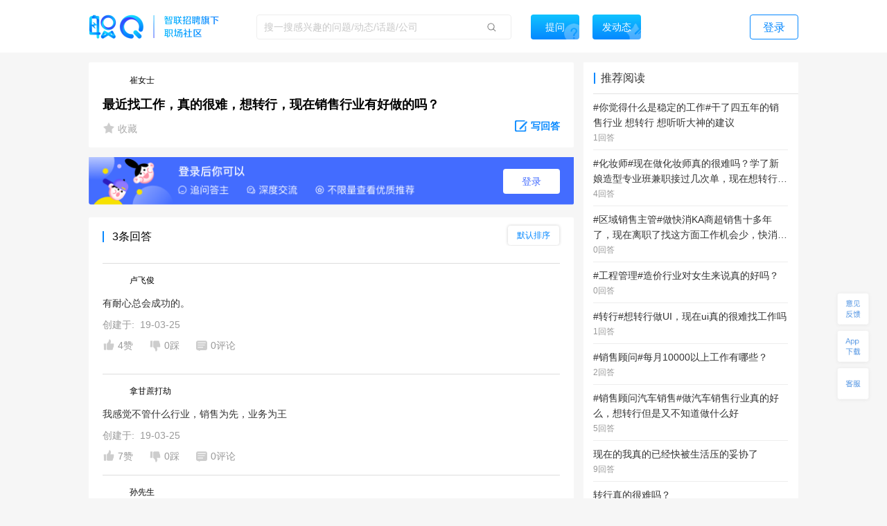

--- FILE ---
content_type: text/html; charset=utf-8
request_url: https://zq.zhaopin.com/question/4726013/
body_size: 20954
content:
<!DOCTYPE html>
    <html>
    <head>
    <link rel="alternate" media="only screen and (max-width: 640px)" href="https://zq-mobile.zhaopin.com/zpdOutputQuestionDetail/4726013/" >
    <meta name="mobile-agent" content="format=html5;url=https://zq-mobile.zhaopin.com/zpdOutputQuestionDetail/4726013/"></meta>
    
    <title>最近找工作，真的很难，想转行，现在销售行业有好做的吗？_网友(崔女士)职场问答-职Q!</title>
    <meta name="keywords" content="职Q、智联招聘、职场社交,转行,想,现在,销售行业,很难,做,真的,最近,工作,找">
    <meta name="description" content="网友(崔女士)在线提问(最近找工作，真的很难，想转行，现在销售行业有好做的吗？)，欢迎大家在【职Q】互动问答平台在线交流。">
    <link rel='shortcut icon' href="//fecdn3.zhaopin.cn/zq_zhaopin_com/assets/logoIcon.ca5587.png"/>
    <link rel="canonical" href="https://zq.zhaopin.com/question/4726013/" >
    <meta name="renderer" content="webkit">
    <meta name="baidu-site-verification" content="WDJLWaRByl" />
    <meta http-equiv="Content-Type" content="text/html;charset=utf-8"/>
    <meta http-equiv="Content-Type" content="text/html;charset=gb2312" />
    <meta name="sogou_site_verification" content="HtTQTAvN4W" />
    <meta name="360-site-verification" content="a309bbbf677d9ddf9c87a44c23e3a462" />
    
      <meta property="og:type" content="bbs"/>
      <meta property="og:release_date" content="19-03-25"/>
      <meta property="og:title" content="最近找工作，真的很难，想转行，现在销售行业有好做的吗？_网友(崔女士)"/>
      <meta property="og:description" content="网友(崔女士)在线提问(最近找工作，真的很难，想转行，现在销售行业有好做的吗？)，欢迎大家在【职Q】互动问答平台在线交流。"/>
      <meta property="og:author" content="崔女士"/>
      <meta property="og:bbs:replay" content="3"/>
    
    <meta property="bytedance:published_time" content="19-03-25" />
    <meta property="bytedance:lrDate_time" content="19-03-25" />
    <meta property="bytedance:updated_time" content="2026-01-16 07:41:57.397742" />
    <script data-react-helmet="true" type="application/ld+json">
      {
        "@context": "https://zhanzhang.baidu.com/contexts/cambrian.jsonld",
        "@id": "https://zq.zhaopin.com/question/4726013",
        "title": "最近找工作，真的很难，想转行，现在销售行业有好做的吗？_网友(崔女士)职场问答-职Q!",
        "description": "网友(崔女士)在线提问(最近找工作，真的很难，想转行，现在销售行业有好做的吗？)，欢迎大家在【职Q】互动问答平台在线交流。",
        "pubDate": "19-03-25",
        "upDate": "2026-01-16 07:41:57.397742"
      }
    </script>
    <script>
    var _hmt = _hmt || [];
    (function() {
      var hm = document.createElement("script");
      hm.src = "https://hm.baidu.com/hm.js?d26c088bb03e43df2051e9eecc560781";
      var s = document.getElementsByTagName("script")[0];
      s.parentNode.insertBefore(hm, s);
    })();
    (function(){
        var bp = document.createElement('script');
        var curProtocol = window.location.protocol.split(':')[0];
        if (curProtocol === 'https') {
            bp.src = 'https://zz.bdstatic.com/linksubmit/push.js';
        }
        else {
            bp.src = 'http://push.zhanzhang.baidu.com/push.js';
        }
        var s = document.getElementsByTagName("script")[0];
        s.parentNode.insertBefore(bp, s);
    })();
    (function(){
        var st = document.createElement("script");
        var src = (document.location.protocol == "http:") ?
        "http://js.passport.qihucdn.com/11.0.1.js?d31bb5a904cbe00bc1b5524454cfe894":"https://jspassport.ssl.qhimg.com/11.0.1.js?d31bb5a904cbe00bc1b5524454cfe894";
        st.src = src
        st.id = 'sozz'
        var s = document.getElementsByTagName("script")[0];
        s.parentNode.insertBefore(st, s);
    })();
    </script>
    <script>
    var zpStatConfig = {
      page: {
        appid: "A28",
        pagecode: "4600",
      },
      passThrough: {
        ignore: [/vod.cn-shanghai.aliyuncs.com/]
      },
    }
    </script>
    <script>
      (function(){
      var el = document.createElement("script");
      el.src = "https://lf1-cdn-tos.bytegoofy.com/goofy/ttzz/push.js?383d5c80e0122c6da1a977ea581bbd33a66609aba9ba6a8e1ba796251b83a834fd9a9dcb5ced4d7780eb6f3bbd089073c2a6d54440560d63862bbf4ec01bba3a";
      el.id = "ttzz";
      var s = document.getElementsByTagName("script")[0];
      s.parentNode.insertBefore(el, s);
      })(window)
    </script>
    <script src="//common-bucket.zhaopin.cn/js/zpfe-stat-sdk/zpfe-stat-sdk-latest.js"></script>
    <script src="//common-bucket.zhaopin.cn/js/knockout/knockout-3.4.2.js"></script>
    <script src="//common-bucket.zhaopin.cn/js/zpfe-widget-sdk/zpfe-widget-sdk-1.0.0.js"></script>
  
    
    <link rel="stylesheet" href="//fecdn3.zhaopin.cn/zq_zhaopin_com/chunk-vendors.3ff153.css"><link rel="stylesheet" href="//fecdn4.zhaopin.cn/zq_zhaopin_com/chunk-common.c7416e.css"><link rel="stylesheet" href="//fecdn5.zhaopin.cn/zq_zhaopin_com/question.[router].084ac9.css">
    <script>var zpPageRequestId = "deb55450f2ab48bcb685697282e7889d-" + (new Date()).valueOf() + "-" + parseInt(Math.random() * 1000000)</script>
    </head>
    <body>
    <div id="root" data-server-rendered="true"><div><div data-v-5f33bae8><div class="topbar" data-v-396dfee8 data-v-5f33bae8><div class="topbar_wrap" data-v-396dfee8><div class="fixTopMenu" data-v-396dfee8><img src="//fecdn3.zhaopin.cn/zq_zhaopin_com/assets/logo.373dcb.png" class="logo cursor" data-v-396dfee8> <div class="searchInput search" data-v-739f9731 data-v-396dfee8><p class="serach_input_wrap" data-v-739f9731><input placeholder="搜一搜感兴趣的问题/动态/话题/公司" type="text" value="" data-v-739f9731> <span class="search_icon" data-v-739f9731></span></p> <div class="askButton cursor" data-v-739f9731><span data-v-739f9731>提问</span></div></div> <div class="speak cursor" data-v-396dfee8><span data-v-396dfee8>发动态</span></div> <!----> <span class="login cursor" data-v-396dfee8>登录</span> <!----></div> <div style="display:none;" data-v-0fff7e90 data-v-396dfee8><div class="mask" data-v-0fff7e90></div> <div class="message-container" data-v-0fff7e90><div class="content" data-v-0fff7e90> <p class="no-more-info" data-v-0fff7e90>
                没有新消息</p> <p class="more-info" data-v-0fff7e90><a onclick="H_MsgTota()" href="/messageList/0" data-v-0fff7e90>更多内容</a></p></div></div></div> <div class="backTop-icon" data-v-396dfee8><div class="box" data-v-6374ab62 data-v-396dfee8><span class="feedback" data-v-6374ab62><span data-v-6374ab62></span></span> <span class="appdown" data-v-6374ab62><span data-v-6374ab62></span></span> <span class="services" data-v-6374ab62><span data-v-6374ab62></span></span> <p class="backToTop" style="display:none;" data-v-6374ab62><span class="back_icon" data-v-6374ab62></span></p> <span class="app hide" data-v-6374ab62></span> <span class="servicescode hide" data-v-6374ab62></span></div></div></div></div> <div class="bodyContainer" data-v-5f33bae8><!----> <div data-v-5f33bae8><div class="mb" data-v-7df37974 data-v-5f33bae8><meta itemprop="url" content="http://zq.zhaopin.com/question/4726013/" data-v-7df37974> <meta itemprop="keywords" content="职Q、智联招聘、职场社交,转行,想,现在,销售行业,很难,做,真的,最近,工作,找" data-v-7df37974> <meta itemprop="title" content="最近找工作，真的很难，想转行，现在销售行业有好做的吗？" data-v-7df37974> <meta itemprop="readNum" content="8943" data-v-7df37974> <meta itemprop="answerNum" content="3" data-v-7df37974> <meta itemprop="favorNum" content="0" data-v-7df37974> <meta itemprop="createdTime" content="2019-03-25 18:05:50.789303" data-v-7df37974> <div class="leftArea" data-v-7df37974><div class="ml" data-v-47a0fe10 data-v-7df37974><div data="[object Object]" class="question_card_component" data-v-67a6b460 data-v-47a0fe10><div company="河南庆州电缆有限公司" companyNumber="" class="userInfo overLength" data-v-871a5e7c data-v-67a6b460><div class="clear" data-v-871a5e7c><p class="headImg" data-v-871a5e7c><strong data-v-8d725c2e data-v-871a5e7c><span class="headImg" style="background:url(&quot;http://mypics.zhaopin.cn//avatar/2019/2/25/f79d5a58-9257-409f-8643-a13284f2bca0.jpg?x-oss-process=image/resize,h_200&quot;) center center / cover no-repeat;height:100%;" data-v-8d725c2e></span></strong> <!----></p> <span class="nick" data-v-871a5e7c>
      崔女士
    </span> <!----> <!----> <!----></div></div> <!----> <!----> <h1 class="title" data-v-67a6b460>最近找工作，真的很难，想转行，现在销售行业有好做的吗？</h1> <!----> <!----> <!----> <!----> <div class="buttons cursor" data-v-67a6b460><span class="favoriteCon cursor" data-v-67a6b460><span class="isFavored" data-v-67a6b460></span> <span data-v-67a6b460> 收藏</span></span> <span class="ellipsisBtn" data-v-67a6b460><div class="left cursor ellipsis" data-v-6f74ac55 data-v-67a6b460><span class="ellipsis" data-v-6f74ac55></span> <div class="moreActionCon" data-v-6f74ac55><div class="cc moreAction" data-v-3af3f138 data-v-6f74ac55><div class="body" data-v-3af3f138><div class="mainBody marLeft" data-v-3af3f138><div class="report" data-v-3af3f138><span class="icon" data-v-3af3f138><img src="//fecdn3.zhaopin.cn/zq_zhaopin_com/assets/report.14cd02.png" class="reportIcon" data-v-3af3f138></span>举报
      </div></div> <div class="triangle" data-v-3af3f138></div></div></div></div></div></span> <p class="cursor answerBtn" data-v-67a6b460><img src="//fecdn3.zhaopin.cn/zq_zhaopin_com/assets/edit-answer.dcd55b.png" data-v-67a6b460> <span class="answer" data-v-67a6b460>写回答</span></p></div></div> <!----> <div class="answerLogin" data-v-47a0fe10><button class="answerLogin-btn" data-v-47a0fe10>登录</button></div> <div class="answerList" data-v-47a0fe10><div class="listHeadLine" data-v-47a0fe10><div data-v-47a0fe10></div> <div data-v-47a0fe10>3条回答</div> <div class="select-container answerSort" data-v-17740466 data-v-47a0fe10><div class="select-title" style="display:none;" data-v-17740466></div> <div class="select-content" data-v-17740466><div class="selectOption" data-v-17740466>默认排序</div><div class="selectOption" data-v-17740466>按时间排序</div></div></div></div> <div data-v-47a0fe10><div class="answerList grayLine" data-v-47a0fe10><div class="itemCardContainer itemCardBoxQuestion" data-v-47a0fe10><div class="itemCardBox"><div class="answerListline gragLine"></div> <div><div quuid=""><div><a href="" class="titlebox" data-v-04005684><!----> <!----></a></div> <div class="userContent"><div createInfo="" class="userInfo overLength" data-v-871a5e7c><div class="clear" data-v-871a5e7c><p class="headImg" data-v-871a5e7c><strong data-v-8d725c2e data-v-871a5e7c><span class="headImg" style="background:url(&quot;https://mypics.zhaopin.com/pic/2010/9/6/1D29ABE8DD594F19BAC4938C0BB50CDC.jpg?x-oss-process=image/resize,h_200&quot;) center center / cover no-repeat;height:100%;" data-v-8d725c2e></span></strong> <!----></p> <span class="nick" data-v-871a5e7c>
      卢飞俊
    </span> <!----> <!----> <!----></div></div></div> <div class="content"><div styleShowMore="" class="answer_wrap" data-v-2e225536><!----> <!----> <!----> <!----> <div class="content_wrap" data-v-2e225536><p class="content" data-v-2e225536><a href="https://zq.zhaopin.com/answer/4658822/" data-v-2e225536>有耐心总会成功的。</a> <!----> <!----></p></div> <!----></div> <div data-v-fdef8c12><div class="createTime" data-v-fdef8c12><span data-v-fdef8c12>创建于:  19-03-25</span></div></div></div> <div><div class="clear" data-v-0fd4a452><!----> <p class="left praise praiseH" data-v-0fd4a452><span class="icon" data-v-0fd4a452></span> <span class="word" data-v-0fd4a452>4赞</span></p> <p class="left press pressH" data-v-0fd4a452><span class="icon press" data-v-0fd4a452></span> <span class="word" data-v-0fd4a452>0踩 </span></p> <p class="left comment" data-v-0fd4a452><span class="commonIcon icon" data-v-0fd4a452></span> <span class="word" data-v-0fd4a452>0评论</span></p> <div class="left ellipsisBtn cursor" data-v-0fd4a452><div class="left cursor ellipsis" data-v-6f74ac55 data-v-0fd4a452><span class="ellipsis" data-v-6f74ac55></span> <div class="moreActionCon" data-v-6f74ac55><div class="cc moreAction" data-v-3af3f138 data-v-6f74ac55><div class="body" data-v-3af3f138><div class="mainBody" data-v-3af3f138><div class="report" data-v-3af3f138><span class="icon" data-v-3af3f138><img src="//fecdn3.zhaopin.cn/zq_zhaopin_com/assets/report.14cd02.png" class="reportIcon" data-v-3af3f138></span>举报
      </div></div> <div class="triangle" data-v-3af3f138></div></div></div></div></div></div> <!----> <!----></div></div></div></div></div></div></div></div> <!----> <div data-v-47a0fe10><!----></div><div data-v-47a0fe10><div cbs="[object Object]" class="itemCardContainer itemCardBoxQuestion" data-v-47a0fe10><div class="itemCardBox"><div class="answerListline gragLine"></div> <div><div quuid=""><div><a href="" class="titlebox" data-v-04005684><!----> <!----></a></div> <div class="userContent"><div createInfo="" class="userInfo overLength" data-v-871a5e7c><div class="clear" data-v-871a5e7c><p class="headImg" data-v-871a5e7c><strong data-v-8d725c2e data-v-871a5e7c><span class="headImg" style="background:url(&quot;http://mypics.zhaopin.cn//avatar/2019/7/25/55184011-1fb4-4d1b-a11c-67697df2ab05.jpg?x-oss-process=image/resize,h_200&quot;) center center / cover no-repeat;height:100%;" data-v-8d725c2e></span></strong> <!----></p> <span class="nick" data-v-871a5e7c>
      拿甘蔗打劫
    </span> <!----> <!----> <!----></div></div></div> <div class="content"><div styleShowMore="" class="answer_wrap" data-v-2e225536><!----> <!----> <!----> <!----> <div class="content_wrap" data-v-2e225536><p class="content" data-v-2e225536><a href="https://zq.zhaopin.com/answer/4663119/" data-v-2e225536>我感觉不管什么行业，销售为先，业务为王</a> <!----> <!----></p></div> <!----></div> <div data-v-fdef8c12><div class="createTime" data-v-fdef8c12><span data-v-fdef8c12>创建于:  19-03-25</span></div></div></div> <div><div class="clear" data-v-0fd4a452><!----> <p class="left praise praiseH" data-v-0fd4a452><span class="icon" data-v-0fd4a452></span> <span class="word" data-v-0fd4a452>7赞</span></p> <p class="left press pressH" data-v-0fd4a452><span class="icon press" data-v-0fd4a452></span> <span class="word" data-v-0fd4a452>0踩 </span></p> <p class="left comment" data-v-0fd4a452><span class="commonIcon icon" data-v-0fd4a452></span> <span class="word" data-v-0fd4a452>0评论</span></p> <div class="left ellipsisBtn cursor" data-v-0fd4a452><div class="left cursor ellipsis" data-v-6f74ac55 data-v-0fd4a452><span class="ellipsis" data-v-6f74ac55></span> <div class="moreActionCon" data-v-6f74ac55><div class="cc moreAction" data-v-3af3f138 data-v-6f74ac55><div class="body" data-v-3af3f138><div class="mainBody" data-v-3af3f138><div class="report" data-v-3af3f138><span class="icon" data-v-3af3f138><img src="//fecdn3.zhaopin.cn/zq_zhaopin_com/assets/report.14cd02.png" class="reportIcon" data-v-3af3f138></span>举报
      </div></div> <div class="triangle" data-v-3af3f138></div></div></div></div></div></div> <!----> <!----></div></div></div></div></div></div></div><div data-v-47a0fe10><div cbs="[object Object]" class="itemCardContainer itemCardBoxQuestion" data-v-47a0fe10><div class="itemCardBox"><div class="answerListline gragLine"></div> <div><div quuid=""><div><a href="" class="titlebox" data-v-04005684><!----> <!----></a></div> <div class="userContent"><div createInfo="" class="userInfo overLength" data-v-871a5e7c><div class="clear" data-v-871a5e7c><p class="headImg" data-v-871a5e7c><strong data-v-8d725c2e data-v-871a5e7c><span class="headImg" style="background:url(&quot;https://mypics.zhaopin.cn/pic/2014/3/16/1DA61421D030427AA1989487CF8CADA2.jpg?x-oss-process=image/resize,h_200&quot;) center center / cover no-repeat;height:100%;" data-v-8d725c2e></span></strong> <!----></p> <span class="nick" data-v-871a5e7c>
      孙先生
    </span> <!----> <!----> <!----></div></div></div> <div class="content"><div styleShowMore="" class="answer_wrap" data-v-2e225536><!----> <!----> <!----> <!----> <div class="content_wrap" data-v-2e225536><p class="content" data-v-2e225536><a href="https://zq.zhaopin.com/answer/4660390/" data-v-2e225536>可以考虑保险
</a> <!----> <!----></p></div> <!----></div> <div data-v-fdef8c12><div class="createTime" data-v-fdef8c12><span data-v-fdef8c12>创建于:  19-03-25</span></div></div></div> <div><div class="clear" data-v-0fd4a452><!----> <p class="left praise praiseH" data-v-0fd4a452><span class="icon" data-v-0fd4a452></span> <span class="word" data-v-0fd4a452>2赞</span></p> <p class="left press pressH" data-v-0fd4a452><span class="icon press" data-v-0fd4a452></span> <span class="word" data-v-0fd4a452>0踩 </span></p> <p class="left comment" data-v-0fd4a452><span class="commonIcon icon" data-v-0fd4a452></span> <span class="word" data-v-0fd4a452>0评论</span></p> <div class="left ellipsisBtn cursor" data-v-0fd4a452><div class="left cursor ellipsis" data-v-6f74ac55 data-v-0fd4a452><span class="ellipsis" data-v-6f74ac55></span> <div class="moreActionCon" data-v-6f74ac55><div class="cc moreAction" data-v-3af3f138 data-v-6f74ac55><div class="body" data-v-3af3f138><div class="mainBody" data-v-3af3f138><div class="report" data-v-3af3f138><span class="icon" data-v-3af3f138><img src="//fecdn3.zhaopin.cn/zq_zhaopin_com/assets/report.14cd02.png" class="reportIcon" data-v-3af3f138></span>举报
      </div></div> <div class="triangle" data-v-3af3f138></div></div></div></div></div></div> <!----> <!----></div></div></div></div></div></div></div></div> <!----> <div class="recommend_hot" data-v-4d21fa82 data-v-47a0fe10><div class="recommend_hot-job" data-v-4d21fa82><div class="recommend_hot-title" data-v-4d21fa82>
      热门职位推荐
    </div> <div class="recommend_hot-list" data-v-4d21fa82><div class="recommend_hot-item" data-v-4d21fa82><a href="https://www.zhaopin.com/sou/kwB5IOVQG?order=4" data-name="奥迪招聘" data-code="" data-cn="" target="_blank" class="recommend_hot-href" data-v-4d21fa82>奥迪招聘</a></div><div class="recommend_hot-item" data-v-4d21fa82><a href="https://www.zhaopin.com/sou/jt7000000000000%2C7000100000000%2C7000100120000?order=4" data-name="安全员招聘" data-code="" data-cn="" target="_blank" class="recommend_hot-href" data-v-4d21fa82>安全员招聘</a></div><div class="recommend_hot-item" data-v-4d21fa82><a href="https://www.zhaopin.com/sou/kwJ9V9KTG?order=4" data-name="驾驶招聘" data-code="" data-cn="" target="_blank" class="recommend_hot-href" data-v-4d21fa82>驾驶招聘</a></div><div class="recommend_hot-item" data-v-4d21fa82><a href="https://www.zhaopin.com/sou/kwAC2OHHATSK?order=4" data-name="包装工招聘" data-code="" data-cn="" target="_blank" class="recommend_hot-href" data-v-4d21fa82>包装工招聘</a></div><div class="recommend_hot-item" data-v-4d21fa82><a href="https://www.zhaopin.com/sou/kwBV2O1N2RK8?order=4" data-name="必胜客招聘" data-code="" data-cn="" target="_blank" class="recommend_hot-href" data-v-4d21fa82>必胜客招聘</a></div><div class="recommend_hot-item" data-v-4d21fa82><a href="https://www.zhaopin.com/sou/kwDRQ6TT0?order=4" data-name="滴滴招聘" data-code="" data-cn="" target="_blank" class="recommend_hot-href" data-v-4d21fa82>滴滴招聘</a></div><div class="recommend_hot-item" data-v-4d21fa82><a href="https://www.zhaopin.com/sou/jt7000000000000%2C7000400000000%2C7000400050000?order=4" data-name="电工招聘" data-code="" data-cn="" target="_blank" class="recommend_hot-href" data-v-4d21fa82>电工招聘</a></div><div class="recommend_hot-item" data-v-4d21fa82><a href="https://www.zhaopin.com/sou/kw9OMLDVCKUQ44O?order=4" data-name="中国银行招聘" data-code="" data-cn="" target="_blank" class="recommend_hot-href" data-v-4d21fa82>中国银行招聘</a></div><div class="recommend_hot-item" data-v-4d21fa82><a href="https://www.zhaopin.com/sou/kwBER6AFO?order=4" data-name="家政招聘" data-code="" data-cn="" target="_blank" class="recommend_hot-href" data-v-4d21fa82>家政招聘</a></div><div class="recommend_hot-item" data-v-4d21fa82><a href="https://www.zhaopin.com/sou/kwIOVP3J0?order=4" data-name="阿里招聘" data-code="" data-cn="" target="_blank" class="recommend_hot-href" data-v-4d21fa82>阿里招聘</a></div><div class="recommend_hot-item" data-v-4d21fa82><a href="https://www.zhaopin.com/sou/kwCSK5RP8?order=4" data-name="木工招聘" data-code="" data-cn="" target="_blank" class="recommend_hot-href" data-v-4d21fa82>木工招聘</a></div><div class="recommend_hot-item" data-v-4d21fa82><a href="https://www.zhaopin.com/sou/kwAF4OUPITSK?order=4" data-name="叉车工招聘" data-code="" data-cn="" target="_blank" class="recommend_hot-href" data-v-4d21fa82>叉车工招聘</a></div><div class="recommend_hot-item" data-v-4d21fa82><a href="https://www.zhaopin.com/sou/jt6000000000000%2C6000100000000%2C6000100030000?order=4" data-name="保安招聘" data-code="" data-cn="" target="_blank" class="recommend_hot-href" data-v-4d21fa82>保安招聘</a></div><div class="recommend_hot-item" data-v-4d21fa82><a href="https://www.zhaopin.com/sou/jt2000000000000%2C2000300000000%2C2000300010000?order=4" data-name="吊车司机招聘" data-code="" data-cn="" target="_blank" class="recommend_hot-href" data-v-4d21fa82>吊车司机招聘</a></div><div class="recommend_hot-item" data-v-4d21fa82><a href="https://www.zhaopin.com/sou/jt6000000000000%2C6000800000000%2C6000800060000?order=4" data-name="酒店前台招聘" data-code="" data-cn="" target="_blank" class="recommend_hot-href" data-v-4d21fa82>酒店前台招聘</a></div><div class="recommend_hot-item" data-v-4d21fa82><a href="https://www.zhaopin.com/sou/kwHKJOVK2JV1JJK?order=4" data-name="货运司机招聘" data-code="" data-cn="" target="_blank" class="recommend_hot-href" data-v-4d21fa82>货运司机招聘</a></div><div class="recommend_hot-item" data-v-4d21fa82><a href="https://www.zhaopin.com/sou/jt15000000000000%2C15000100000000%2C15000100270000?order=4" data-name="普工招聘" data-code="" data-cn="" target="_blank" class="recommend_hot-href" data-v-4d21fa82>普工招聘</a></div><div class="recommend_hot-item" data-v-4d21fa82><a href="https://www.zhaopin.com/sou/jt15000000000000%2C15000100000000%2C15000100280000?order=4" data-name="喷塑工招聘" data-code="" data-cn="" target="_blank" class="recommend_hot-href" data-v-4d21fa82>喷塑工招聘</a></div><div class="recommend_hot-item" data-v-4d21fa82><a href="https://www.zhaopin.com/sou/kw9VEMQ08?order=4" data-name="保洁招聘" data-code="" data-cn="" target="_blank" class="recommend_hot-href" data-v-4d21fa82>保洁招聘</a></div><div class="recommend_hot-item" data-v-4d21fa82><a href="https://www.zhaopin.com/sou/kwCS6L58AKB0?order=4" data-name="服务员招聘" data-code="" data-cn="" target="_blank" class="recommend_hot-href" data-v-4d21fa82>服务员招聘</a></div><div class="recommend_hot-item" data-v-4d21fa82><a href="https://www.zhaopin.com/sou/jt14000100220000?order=4" data-name="财务专员/助理" data-code="" data-cn="caiwuzhuanyuan/zhuli" target="_blank" class="recommend_hot-href" data-v-4d21fa82>财务专员/助理</a></div><div class="recommend_hot-item" data-v-4d21fa82><a href="https://www.zhaopin.com/sou/jt9000500070000?order=4" data-name="PCB工程师" data-code="" data-cn="PCBgongchengshi" target="_blank" class="recommend_hot-href" data-v-4d21fa82>PCB工程师</a></div><div class="recommend_hot-item" data-v-4d21fa82><a href="https://www.zhaopin.com/sou/jt11001000080000?order=4" data-name="托管老师" data-code="" data-cn="tuoguanlaoshi" target="_blank" class="recommend_hot-href" data-v-4d21fa82>托管老师</a></div><div class="recommend_hot-item" data-v-4d21fa82><a href="https://www.zhaopin.com/sou/jt9000500460000?order=4" data-name="硬件工程师" data-code="" data-cn="yingjiangongchengshi" target="_blank" class="recommend_hot-href" data-v-4d21fa82>硬件工程师</a></div><div class="recommend_hot-item" data-v-4d21fa82><a href="https://www.zhaopin.com/sou/jt15000300140000?order=4" data-name="高分子材料工程师" data-code="" data-cn="gaofenzicailiaogongchengshi" target="_blank" class="recommend_hot-href" data-v-4d21fa82>高分子材料工程师</a></div><div class="recommend_hot-item" data-v-4d21fa82><a href="https://www.zhaopin.com/sou/jt12000200170000?order=4" data-name="投资总监/VP" data-code="" data-cn="touzizongjian/VP" target="_blank" class="recommend_hot-href" data-v-4d21fa82>投资总监/VP</a></div><div class="recommend_hot-item" data-v-4d21fa82><a href="https://www.zhaopin.com/sou/jt11000100110000?order=4" data-name="编程教师" data-code="" data-cn="bianchengjiaoshi" target="_blank" class="recommend_hot-href" data-v-4d21fa82>编程教师</a></div><div class="recommend_hot-item" data-v-4d21fa82><a href="https://www.zhaopin.com/sou/jt6001000080000?order=4" data-name="美体师" data-code="" data-cn="meitishi" target="_blank" class="recommend_hot-href" data-v-4d21fa82>美体师</a></div><div class="recommend_hot-item" data-v-4d21fa82><a href="https://www.zhaopin.com/sou/jt11000900010000?order=4" data-name="HR培训讲师" data-code="" data-cn="HRpeixunjiangshi" target="_blank" class="recommend_hot-href" data-v-4d21fa82>HR培训讲师</a></div><div class="recommend_hot-item" data-v-4d21fa82><a href="https://www.zhaopin.com/sou/jt6001100090000?order=4" data-name="汽车维修/保养" data-code="" data-cn="qicheweixiu/baoyang" target="_blank" class="recommend_hot-href" data-v-4d21fa82>汽车维修/保养</a></div></div> <div class="recommend_hot-title" data-v-4d21fa82>
      热门公司推荐
    </div> <div class="recommend_hot-list" data-v-4d21fa82><div class="recommend_hot-item" data-v-4d21fa82><a href="https://www.zhaopin.com/companydetail/CZL1390906120.htm" data-name="霸王茶姬招聘" data-code="" data-cn="" target="_blank" class="recommend_hot-href" data-v-4d21fa82>霸王茶姬招聘</a></div><div class="recommend_hot-item" data-v-4d21fa82><a href="https://www.zhaopin.com/companydetail/CZ000071980.htm" data-name="肯德基招聘" data-code="" data-cn="" target="_blank" class="recommend_hot-href" data-v-4d21fa82>肯德基招聘</a></div><div class="recommend_hot-item" data-v-4d21fa82><a href="https://www.zhaopin.com/companydetail/CZ120994470" data-name="顺丰招聘" data-code="" data-cn="" target="_blank" class="recommend_hot-href" data-v-4d21fa82>顺丰招聘</a></div><div class="recommend_hot-item" data-v-4d21fa82><a href="https://www.zhaopin.com/companydetail/CZ383625320.htm" data-name="美团招聘" data-code="" data-cn="" target="_blank" class="recommend_hot-href" data-v-4d21fa82>美团招聘</a></div><div class="recommend_hot-item" data-v-4d21fa82><a href="https://www.zhaopin.com/companydetail/CC192921312D90250023000.htm" data-name="京东招聘" data-code="" data-cn="" target="_blank" class="recommend_hot-href" data-v-4d21fa82>京东招聘</a></div><div class="recommend_hot-item" data-v-4d21fa82><a href="https://www.zhaopin.com/companydetail/CC439773719" data-name="饿了么招聘" data-code="" data-cn="" target="_blank" class="recommend_hot-href" data-v-4d21fa82>饿了么招聘</a></div><div class="recommend_hot-item" data-v-4d21fa82><a href="https://www.zhaopin.com/companydetail/CZ132962990" data-name="比亚迪招聘" data-code="" data-cn="" target="_blank" class="recommend_hot-href" data-v-4d21fa82>比亚迪招聘</a></div><div class="recommend_hot-item" data-v-4d21fa82><a href="https://www.zhaopin.com/companydetail/CC000444240.htm" data-name="中国一汽招聘" data-code="" data-cn="" target="_blank" class="recommend_hot-href" data-v-4d21fa82>中国一汽招聘</a></div><div class="recommend_hot-item" data-v-4d21fa82><a href="https://www.zhaopin.com/companydetail/CC644747623.htm" data-name="北京汽车招聘" data-code="" data-cn="" target="_blank" class="recommend_hot-href" data-v-4d21fa82>北京汽车招聘</a></div><div class="recommend_hot-item" data-v-4d21fa82><a href="https://www.zhaopin.com/companydetail/CZ279171030" data-name="蔚来招聘" data-code="" data-cn="" target="_blank" class="recommend_hot-href" data-v-4d21fa82>蔚来招聘</a></div><div class="recommend_hot-item" data-v-4d21fa82><a href="https://www.zhaopin.com/companydetail/CZ679989880" data-name="东风汽车招聘" data-code="" data-cn="" target="_blank" class="recommend_hot-href" data-v-4d21fa82>东风汽车招聘</a></div><div class="recommend_hot-item" data-v-4d21fa82><a href="https://www.zhaopin.com/companydetail/CZ120341430.htm" data-name="长城汽车招聘" data-code="" data-cn="" target="_blank" class="recommend_hot-href" data-v-4d21fa82>长城汽车招聘</a></div><div class="recommend_hot-item" data-v-4d21fa82><a href="https://www.zhaopin.com/companydetail/CZ120922220.htm" data-name="奇瑞汽车招聘" data-code="" data-cn="" target="_blank" class="recommend_hot-href" data-v-4d21fa82>奇瑞汽车招聘</a></div><div class="recommend_hot-item" data-v-4d21fa82><a href="https://www.zhaopin.com/companydetail/CZ300846430.htm" data-name="理想汽车招聘" data-code="" data-cn="" target="_blank" class="recommend_hot-href" data-v-4d21fa82>理想汽车招聘</a></div><div class="recommend_hot-item" data-v-4d21fa82><a href="https://www.zhaopin.com/companydetail/CZ604839930.htm" data-name="长鑫存储招聘" data-code="" data-cn="" target="_blank" class="recommend_hot-href" data-v-4d21fa82>长鑫存储招聘</a></div><div class="recommend_hot-item" data-v-4d21fa82><a href="https://www.zhaopin.com/companydetail/CC153845810.htm" data-name="天江药业招聘" data-code="" data-cn="" target="_blank" class="recommend_hot-href" data-v-4d21fa82>天江药业招聘</a></div><div class="recommend_hot-item" data-v-4d21fa82><a href="https://www.zhaopin.com/companydetail/CZ000558690.htm" data-name="蓝月亮招聘" data-code="" data-cn="" target="_blank" class="recommend_hot-href" data-v-4d21fa82>蓝月亮招聘</a></div><div class="recommend_hot-item" data-v-4d21fa82><a href="https://www.zhaopin.com/companydetail/CZ120471590.htm" data-name="安踏招聘" data-code="" data-cn="" target="_blank" class="recommend_hot-href" data-v-4d21fa82>安踏招聘</a></div><div class="recommend_hot-item" data-v-4d21fa82><a href="https://www.zhaopin.com/companydetail/CZ000050460.htm" data-name="TCL招聘" data-code="" data-cn="" target="_blank" class="recommend_hot-href" data-v-4d21fa82>TCL招聘</a></div><div class="recommend_hot-item" data-v-4d21fa82><a href="https://www.zhaopin.com/companydetail/CZ132067430.htm" data-name="海信招聘" data-code="" data-cn="" target="_blank" class="recommend_hot-href" data-v-4d21fa82>海信招聘</a></div><div class="recommend_hot-item" data-v-4d21fa82><a href="https://www.zhaopin.com/companydetail/CC000024062" data-name="联想招聘" data-code="" data-cn="" target="_blank" class="recommend_hot-href" data-v-4d21fa82>联想招聘</a></div><div class="recommend_hot-item" data-v-4d21fa82><a href="https://www.zhaopin.com/companydetail/CZ120975580" data-name="海康威视招聘" data-code="" data-cn="" target="_blank" class="recommend_hot-href" data-v-4d21fa82>海康威视招聘</a></div><div class="recommend_hot-item" data-v-4d21fa82><a href="https://www.zhaopin.com/companydetail/CZ271988630" data-name="宁德时代招聘" data-code="" data-cn="" target="_blank" class="recommend_hot-href" data-v-4d21fa82>宁德时代招聘</a></div><div class="recommend_hot-item" data-v-4d21fa82><a href="https://www.zhaopin.com/companydetail/CZ120146700.htm" data-name="中兴招聘" data-code="" data-cn="" target="_blank" class="recommend_hot-href" data-v-4d21fa82>中兴招聘</a></div><div class="recommend_hot-item" data-v-4d21fa82><a href="https://www.zhaopin.com/companydetail/CZ121051590.htm" data-name="新松招聘" data-code="" data-cn="" target="_blank" class="recommend_hot-href" data-v-4d21fa82>新松招聘</a></div><div class="recommend_hot-item" data-v-4d21fa82><a href="https://www.zhaopin.com/companydetail/CZ161678510.htm" data-name="京东方招聘" data-code="" data-cn="" target="_blank" class="recommend_hot-href" data-v-4d21fa82>京东方招聘</a></div><div class="recommend_hot-item" data-v-4d21fa82><a href="https://www.zhaopin.com/companydetail/CC217586629" data-name="申通招聘" data-code="" data-cn="" target="_blank" class="recommend_hot-href" data-v-4d21fa82>申通招聘</a></div><div class="recommend_hot-item" data-v-4d21fa82><a href="https://www.zhaopin.com/companydetail/CC138773165" data-name="圆通招聘" data-code="" data-cn="" target="_blank" class="recommend_hot-href" data-v-4d21fa82>圆通招聘</a></div><div class="recommend_hot-item" data-v-4d21fa82><a href="https://www.zhaopin.com/companydetail/CZ542783320.htm" data-name="中通招聘" data-code="" data-cn="" target="_blank" class="recommend_hot-href" data-v-4d21fa82>中通招聘</a></div><div class="recommend_hot-item" data-v-4d21fa82><a href="https://www.zhaopin.com/companydetail/CZ205908110" data-name="百世物流招聘" data-code="" data-cn="" target="_blank" class="recommend_hot-href" data-v-4d21fa82>百世物流招聘</a></div><div class="recommend_hot-item" data-v-4d21fa82><a href="https://www.zhaopin.com/companydetail/CZ156976020.htm" data-name="德邦物流招聘" data-code="" data-cn="" target="_blank" class="recommend_hot-href" data-v-4d21fa82>德邦物流招聘</a></div><div class="recommend_hot-item" data-v-4d21fa82><a href="https://www.zhaopin.com/companydetail/CC000504209.htm" data-name="麦当劳招聘" data-code="" data-cn="" target="_blank" class="recommend_hot-href" data-v-4d21fa82>麦当劳招聘</a></div><div class="recommend_hot-item" data-v-4d21fa82><a href="https://www.zhaopin.com/companydetail/CZ144218090.htm" data-name="星巴克招聘" data-code="" data-cn="" target="_blank" class="recommend_hot-href" data-v-4d21fa82>星巴克招聘</a></div><div class="recommend_hot-item" data-v-4d21fa82><a href="https://www.zhaopin.com/companydetail/CZ535886520.htm" data-name="海底捞招聘" data-code="" data-cn="" target="_blank" class="recommend_hot-href" data-v-4d21fa82>海底捞招聘</a></div><div class="recommend_hot-item" data-v-4d21fa82><a href="https://www.zhaopin.com/companydetail/CZ407014910.htm" data-name="蜜雪冰城招聘" data-code="" data-cn="" target="_blank" class="recommend_hot-href" data-v-4d21fa82>蜜雪冰城招聘</a></div><div class="recommend_hot-item" data-v-4d21fa82><a href="https://www.zhaopin.com/companydetail/CC598313138.htm" data-name="瑞幸招聘" data-code="" data-cn="" target="_blank" class="recommend_hot-href" data-v-4d21fa82>瑞幸招聘</a></div><div class="recommend_hot-item" data-v-4d21fa82><a href="https://www.zhaopin.com/companydetail/CC000025063.htm" data-name="雀巢招聘" data-code="" data-cn="" target="_blank" class="recommend_hot-href" data-v-4d21fa82>雀巢招聘</a></div><div class="recommend_hot-item" data-v-4d21fa82><a href="https://www.zhaopin.com/companydetail/CC120072290.htm" data-name="腾讯招聘" data-code="" data-cn="" target="_blank" class="recommend_hot-href" data-v-4d21fa82>腾讯招聘</a></div><div class="recommend_hot-item" data-v-4d21fa82><a href="https://www.zhaopin.com/companydetail/CZ000147540.htm" data-name="百度招聘" data-code="" data-cn="" target="_blank" class="recommend_hot-href" data-v-4d21fa82>百度招聘</a></div><div class="recommend_hot-item" data-v-4d21fa82><a href="https://www.zhaopin.com/companydetail/CZ264657880.htm" data-name="快手招聘" data-code="" data-cn="" target="_blank" class="recommend_hot-href" data-v-4d21fa82>快手招聘</a></div><div class="recommend_hot-item" data-v-4d21fa82><a href="https://www.zhaopin.com/companydetail/CZ469217510.htm" data-name="字节跳动招聘" data-code="" data-cn="" target="_blank" class="recommend_hot-href" data-v-4d21fa82>字节跳动招聘</a></div><div class="recommend_hot-item" data-v-4d21fa82><a href="https://www.zhaopin.com/companydetail/CZ415728820D00112678551.htm" data-name="新华网招聘" data-code="" data-cn="" target="_blank" class="recommend_hot-href" data-v-4d21fa82>新华网招聘</a></div><div class="recommend_hot-item" data-v-4d21fa82><a href="https://www.zhaopin.com/companydetail/CZ483710520.htm" data-name="小米招聘" data-code="" data-cn="" target="_blank" class="recommend_hot-href" data-v-4d21fa82>小米招聘</a></div><div class="recommend_hot-item" data-v-4d21fa82><a href="https://www.zhaopin.com/companydetail/CZ000136560" data-name="招商银行招聘" data-code="" data-cn="" target="_blank" class="recommend_hot-href" data-v-4d21fa82>招商银行招聘</a></div><div class="recommend_hot-item" data-v-4d21fa82><a href="https://www.zhaopin.com/companydetail/CZ176229210.htm" data-name="中信银行招聘" data-code="" data-cn="" target="_blank" class="recommend_hot-href" data-v-4d21fa82>中信银行招聘</a></div><div class="recommend_hot-item" data-v-4d21fa82><a href="https://www.zhaopin.com/companydetail/CC206703910.htm" data-name="北京银行招聘" data-code="" data-cn="" target="_blank" class="recommend_hot-href" data-v-4d21fa82>北京银行招聘</a></div><div class="recommend_hot-item" data-v-4d21fa82><a href="https://www.zhaopin.com/companydetail/CZ201234310" data-name="兴业银行招聘" data-code="" data-cn="" target="_blank" class="recommend_hot-href" data-v-4d21fa82>兴业银行招聘</a></div><div class="recommend_hot-item" data-v-4d21fa82><a href="https://www.zhaopin.com/companydetail/交通银行股份有限公司_CC133765983.htm" data-name="交通银行招聘" data-code="" data-cn="" target="_blank" class="recommend_hot-href" data-v-4d21fa82>交通银行招聘</a></div><div class="recommend_hot-item" data-v-4d21fa82><a href="https://www.zhaopin.com/companydetail/CC242631114.htm" data-name="建发集团招聘" data-code="" data-cn="" target="_blank" class="recommend_hot-href" data-v-4d21fa82>建发集团招聘</a></div><div class="recommend_hot-item" data-v-4d21fa82><a href="https://www.zhaopin.com/companydetail/CZ000413680.htm" data-name="中国移动招聘" data-code="" data-cn="" target="_blank" class="recommend_hot-href" data-v-4d21fa82>中国移动招聘</a></div><div class="recommend_hot-item" data-v-4d21fa82><a href="https://www.zhaopin.com/companydetail/CZ210169110.htm" data-name="中国联通招聘" data-code="" data-cn="" target="_blank" class="recommend_hot-href" data-v-4d21fa82>中国联通招聘</a></div><div class="recommend_hot-item" data-v-4d21fa82><a href="https://www.zhaopin.com/companydetail/%E4%B8%AD%E5%9B%BD%E7%94%B5%E4%BF%A1%E8%82%A1%E4%BB%BD%E6%9C%89%E9%99%90%E5%85%AC%E5%8F%B8_CC234146119.htm" data-name="中国电信招聘" data-code="" data-cn="" target="_blank" class="recommend_hot-href" data-v-4d21fa82>中国电信招聘</a></div><div class="recommend_hot-item" data-v-4d21fa82><a href="https://www.zhaopin.com/companydetail/CZ120884370.htm" data-name="中粮集团招聘" data-code="" data-cn="" target="_blank" class="recommend_hot-href" data-v-4d21fa82>中粮集团招聘</a></div><div class="recommend_hot-item" data-v-4d21fa82><a href="https://www.zhaopin.com/companydetail/CZ130209190.htm" data-name="国药控股招聘" data-code="" data-cn="" target="_blank" class="recommend_hot-href" data-v-4d21fa82>国药控股招聘</a></div><div class="recommend_hot-item" data-v-4d21fa82><a href="https://www.zhaopin.com/companydetail/CC694925024.htm" data-name="中广核招聘" data-code="" data-cn="" target="_blank" class="recommend_hot-href" data-v-4d21fa82>中广核招聘</a></div><div class="recommend_hot-item" data-v-4d21fa82><a href="https://www.zhaopin.com/companydetail/CZL1226837610.htm" data-name="中国船舶招聘" data-code="" data-cn="" target="_blank" class="recommend_hot-href" data-v-4d21fa82>中国船舶招聘</a></div><div class="recommend_hot-item" data-v-4d21fa82><a href="https://www.zhaopin.com/companydetail/CC298705518.htm" data-name="强生中国招聘" data-code="" data-cn="" target="_blank" class="recommend_hot-href" data-v-4d21fa82>强生中国招聘</a></div><div class="recommend_hot-item" data-v-4d21fa82><a href="https://www.zhaopin.com/companydetail/CZ133693600.htm" data-name="汇丰中国招聘" data-code="" data-cn="" target="_blank" class="recommend_hot-href" data-v-4d21fa82>汇丰中国招聘</a></div><div class="recommend_hot-item" data-v-4d21fa82><a href="https://www.zhaopin.com/companydetail/宜家（中国）投资有限公司_CC145779889.htm" data-name="宜家招聘" data-code="" data-cn="" target="_blank" class="recommend_hot-href" data-v-4d21fa82>宜家招聘</a></div><div class="recommend_hot-item" data-v-4d21fa82><a href="https://www.zhaopin.com/companydetail/CZ000100540D00100068069.htm" data-name="立邦中国招聘" data-code="" data-cn="" target="_blank" class="recommend_hot-href" data-v-4d21fa82>立邦中国招聘</a></div><div class="recommend_hot-item" data-v-4d21fa82><a href="https://www.zhaopin.com/companydetail/CZ000593040.htm" data-name="伊利招聘" data-code="" data-cn="" target="_blank" class="recommend_hot-href" data-v-4d21fa82>伊利招聘</a></div><div class="recommend_hot-item" data-v-4d21fa82><a href="https://www.zhaopin.com/companydetail/CZ000408980.htm" data-name="青岛啤酒招聘" data-code="" data-cn="" target="_blank" class="recommend_hot-href" data-v-4d21fa82>青岛啤酒招聘</a></div><div class="recommend_hot-item" data-v-4d21fa82><a href="https://www.zhaopin.com/companydetail/CZ134228310.htm" data-name="京港地铁招聘" data-code="" data-cn="" target="_blank" class="recommend_hot-href" data-v-4d21fa82>京港地铁招聘</a></div><div class="recommend_hot-item" data-v-4d21fa82><a href="https://www.zhaopin.com/companydetail/CC120104441" data-name="宝马招聘" data-code="" data-cn="" target="_blank" class="recommend_hot-href" data-v-4d21fa82>宝马招聘</a></div><div class="recommend_hot-item" data-v-4d21fa82><a href="https://www.zhaopin.com/companydetail/CZ405839980.htm" data-name="小鹏汽车招聘" data-code="" data-cn="" target="_blank" class="recommend_hot-href" data-v-4d21fa82>小鹏汽车招聘</a></div><div class="recommend_hot-item" data-v-4d21fa82><a href="https://www.zhaopin.com/companydetail/CC000542945.html" data-name="华为招聘" data-code="" data-cn="" target="_blank" class="recommend_hot-href" data-v-4d21fa82>华为招聘</a></div><div class="recommend_hot-item" data-v-4d21fa82><a href="https://www.zhaopin.com/companydetail/CZ532432020.htm" data-name="特斯拉招聘" data-code="" data-cn="" target="_blank" class="recommend_hot-href" data-v-4d21fa82>特斯拉招聘</a></div><div class="recommend_hot-item" data-v-4d21fa82><a href="https://www.zhaopin.com/companydetail/CZ000616940" data-name="吉利招聘" data-code="" data-cn="" target="_blank" class="recommend_hot-href" data-v-4d21fa82>吉利招聘</a></div><div class="recommend_hot-item" data-v-4d21fa82><a href="https://www.zhaopin.com/companydetail/CZ000614620D00101130159" data-name="奔驰招聘" data-code="" data-cn="" target="_blank" class="recommend_hot-href" data-v-4d21fa82>奔驰招聘</a></div><div class="recommend_hot-item" data-v-4d21fa82><a href="https://www.zhaopin.com/companydetail/CZ121066840.htm" data-name="海尔招聘" data-code="" data-cn="" target="_blank" class="recommend_hot-href" data-v-4d21fa82>海尔招聘</a></div><div class="recommend_hot-item" data-v-4d21fa82><a href="https://www.zhaopin.com/companydetail/CZ270219410.htm" data-name="美的招聘" data-code="" data-cn="" target="_blank" class="recommend_hot-href" data-v-4d21fa82>美的招聘</a></div><div class="recommend_hot-item" data-v-4d21fa82><a href="https://www.zhaopin.com/companydetail/CZ161678510.htm" data-name="京东方招聘" data-code="" data-cn="" target="_blank" class="recommend_hot-href" data-v-4d21fa82>京东方招聘</a></div><div class="recommend_hot-item" data-v-4d21fa82><a href="https://www.zhaopin.com/companydetail/CC000017117.htm" data-name="施耐德电气招聘" data-code="" data-cn="" target="_blank" class="recommend_hot-href" data-v-4d21fa82>施耐德电气招聘</a></div><div class="recommend_hot-item" data-v-4d21fa82><a href="https://www.zhaopin.com/companydetail/CZ156976020.htm" data-name="德邦物流招聘" data-code="" data-cn="" target="_blank" class="recommend_hot-href" data-v-4d21fa82>德邦物流招聘</a></div></div></div></div></div></div> <div class="rightArea" data-v-7df37974><div class="mr" data-v-0bc08304 data-v-7df37974><div class="mr_list" data-v-0bc08304><div class="title_wrap" data-v-0bc08304><span class="line" data-v-0bc08304></span> <span data-v-0bc08304>推荐阅读</span></div> <div class="recommend_list" data-v-43ffeef9 data-v-0bc08304><a href="https://zq.zhaopin.com/question/8877374/" class="question_item" data-v-43ffeef9><h2 class="title" data-v-43ffeef9>#你觉得什么是稳定的工作#干了四五年的销售行业 想转行 想听听大神的建议</h2> <div class="num" data-v-43ffeef9><span class="answer" data-v-43ffeef9>1回答</span>  
      <!----></div></a><a href="https://zq.zhaopin.com/question/405374/" class="question_item" data-v-43ffeef9><h2 class="title" data-v-43ffeef9>#化妆师#现在做化妆师真的很难吗？学了新娘造型专业班兼职接过几次单，现在想转行做全职化妆，可是工作找不到。</h2> <div class="num" data-v-43ffeef9><span class="answer" data-v-43ffeef9>4回答</span>  
      <!----></div></a><a href="https://zq.zhaopin.com/question/5143158/" class="question_item" data-v-43ffeef9><h2 class="title" data-v-43ffeef9>#区域销售主管#做快消KA商超销售十多年了，现在离职了找这方面工作机会少，快消真的不行了吗</h2> <div class="num" data-v-43ffeef9><span class="answer" data-v-43ffeef9>0回答</span>  
      <!----></div></a><a href="https://zq.zhaopin.com/question/5384064/" class="question_item" data-v-43ffeef9><h2 class="title" data-v-43ffeef9>#工程管理#造价行业对女生来说真的好吗？</h2> <div class="num" data-v-43ffeef9><span class="answer" data-v-43ffeef9>0回答</span>  
      <!----></div></a><a href="https://zq.zhaopin.com/question/5104825/" class="question_item" data-v-43ffeef9><h2 class="title" data-v-43ffeef9>#转行#想转行做UI，现在ui真的很难找工作吗</h2> <div class="num" data-v-43ffeef9><span class="answer" data-v-43ffeef9>1回答</span>  
      <!----></div></a><a href="https://zq.zhaopin.com/question/4474854/" class="question_item" data-v-43ffeef9><h2 class="title" data-v-43ffeef9>#销售顾问#每月10000以上工作有哪些？</h2> <div class="num" data-v-43ffeef9><span class="answer" data-v-43ffeef9>2回答</span>  
      <!----></div></a><a href="https://zq.zhaopin.com/question/4288614/" class="question_item" data-v-43ffeef9><h2 class="title" data-v-43ffeef9>#销售顾问汽车销售#做汽车销售行业真的好么，想转行但是又不知道做什么好</h2> <div class="num" data-v-43ffeef9><span class="answer" data-v-43ffeef9>5回答</span>  
      <!----></div></a><a href="https://zq.zhaopin.com/question/7369561/" class="question_item" data-v-43ffeef9><h2 class="title" data-v-43ffeef9>现在的我真的已经快被生活压的妥协了</h2> <div class="num" data-v-43ffeef9><span class="answer" data-v-43ffeef9>9回答</span>  
      <!----></div></a><a href="https://zq.zhaopin.com/question/2714566/" class="question_item" data-v-43ffeef9><h2 class="title" data-v-43ffeef9>转行真的很难吗？</h2> <div class="num" data-v-43ffeef9><span class="answer" data-v-43ffeef9>4回答</span>  
      <!----></div></a></div></div> <!----> <div class="instructions" data-v-99eab24a data-v-0bc08304><p class="first clear" data-v-99eab24a><span data-v-99eab24a>@2026 </span><a href="https://zq.zhaopin.com" class="blue" data-v-99eab24a>职Q </a><span class="line" data-v-99eab24a></span><a href="https://www.zhaopin.com/" class="blue" data-v-99eab24a> 智联招聘</a></p> <a href="/protocol" rel="nofollow" class="protocol" data-v-99eab24a>《职Q社区规范》</a> <a href="https://rd6.zhaopin.com/aboutus" rel="nofollow" class="protocol" data-v-99eab24a>《资质公示》</a> <p class="three" data-v-99eab24a>合作商务邮箱：sbyh@zhaopin.com.cn </p> <div class="link" data-v-99eab24a><p data-v-99eab24a>友情链接</p> <p class="a" data-v-99eab24a><a rel="nofollow" href="http://www.hrjob360.com/" target="_blank" data-v-99eab24a>HR圈内招聘</a>/
          <a rel="nofollow" target="_blank" href="https://www.liepin.com/article/" data-v-99eab24a>同道问答</a>/
          <a rel="nofollow" target="_blank" href="http://hrsay.com/" data-v-99eab24a>人资知识社区</a></p> <p class="a" data-v-99eab24a><a rel="nofollow" href="https://www.51shebao.com/" target="_blank" data-v-99eab24a>51社保</a>/
          <a href="http://www.xzhichang.com/" target="_blank" data-v-99eab24a>X职场</a>/
          <a href="http://www.hrbar.com/" target="_blank" data-v-99eab24a>HR Bar</a>/
          <a href="http://www.chinahrd.net/" target="_blank" data-v-99eab24a>中人网</a>/
          <a href="https://yz.kuakao.com" target="_blank" data-v-99eab24a>研招网</a></p></div> <div class="icp" data-v-99eab24a><p class="text" data-v-99eab24a><a href="https://beian.miit.gov.cn/" target="_blank" data-v-99eab24a>京ICP备17067871号</a> 合字B2-20210134</p> <p class="text" data-v-99eab24a><a href="http://www.beian.gov.cn/portal/registerSystemInfo?recordcode=11010502030147" target="_blank" data-v-99eab24a>京公网安备 11010502030147号</a></p> <p class="text" data-v-99eab24a><a href="https://img09.zhaopin.cn/2012/other/mobile/msite/bottom/renliziyuan.html" target="_blank" data-v-99eab24a>人力资源许可证:1101052003273号</a></p> <p class="text" data-v-99eab24a><a href="https://www.12377.cn/" target="_blank" data-v-99eab24a>网上有害信息举报专区</a></p> <p class="text" data-v-99eab24a>违法不良信息举报电话:400-885-9898</p> <p class="text" data-v-99eab24a>关爱未成年举报热线:400-885-9898-3</p> <p class="text" data-v-99eab24a>朝阳区人力资源与社会保障局 监督电话: 57596212,65090445</p></div></div></div></div></div> <div class="loading-box loading" data-v-025984b9 data-v-5f33bae8><p class="loading-content" data-v-025984b9><span class="no-more-data" data-v-025984b9>没有更多内容</span></p></div></div></div></div></div></div>
    <script>__INITIAL_STATE__={"todos":[],"defaultHeaders":null,"aid":null,"qid":"4726013","sortType":"default","userInfo":null,"questionInfo":{"answers":[{"answerer":{"aLikeNum":8,"aNum":4,"aPayNum":0,"aReadNumShow":3473,"acceptDPDeal":0,"accountType":0,"actionStatus":0,"activeMomentNum":0,"adoptedNum":0,"articleNum":0,"avatar":"https://mypics.zhaopin.com/pic/2010/9/6/1D29ABE8DD594F19BAC4938C0BB50CDC.jpg?x-oss-process=image/resize,h_200","avatarDb":"https://mypics.zhaopin.com/pic/2010/9/6/1D29ABE8DD594F19BAC4938C0BB50CDC.jpg","avatarOrigin":"https://mypics.zhaopin.com/pic/2010/9/6/1D29ABE8DD594F19BAC4938C0BB50CDC.jpg","birthMonth":10,"birthYear":1982,"carTchStatus":0,"careerScore":0,"careerScoreUpdatedTime":null,"communityNum":0,"company":"杭州米乐信息有限公司","companyId":0,"companyNumber":null,"createdTime":"2017-11-05 20:59:15.667211","createdTimeShow":"17-11-05","currentCareerStatus":null,"desiredIndustryId":"[\"100050000\",\"1200020000\",\"100030000\"]","desiredJobTypeId":"316","desiredWorkCity":"杭州","deviceUuid":"ffffffff-d55b-76af-2154-93932db19e97","discoverCareerScore":12,"expireTime":null,"fanNum":21,"favorNum":0,"followNum":0,"followStatus":0,"forbiddenCount":0,"friendMarked":0,"friendStatus":0,"gender":1,"geomv1":"(120.087229,30.361972)","guid":"942946714BC4374C69A03B73F2882955F29F305B2B","hukouPlace":"浙江-杭州","id":1628874,"imToken":null,"industry":null,"industryId":210500,"influenceLevel":0,"influenceScore":0,"interviewExpNum":0,"invitedNum":0,"isForbiddenForever":0,"isHR":0,"isHRMarked":0,"isHidedResume":0,"isMomentCompanyUnlock":0,"isSupportIM":1,"isTestUser":0,"isValid":1,"isVerification":0,"jobPosition":null,"keywords":"浙江工商大学 工商管理 杭州米乐信息有限公司 浙江-杭州","lastVisitTime":"2019-10-17 19:29:41.541959","likeNum":0,"major":"工商管理","medalGrade":0,"medalIcon":null,"mentorGrade":null,"mentorGradeType":null,"mentorSkilledFields":null,"mergedContentCondition":null,"momentNum":0,"nick":"卢飞俊","nickShow":"卢飞俊","orgId":0,"orgNumber":null,"ornamentsUrl":null,"platform":4,"qAnsweredNum":0,"qNum":0,"qReadNum":0,"realAnswerNum":4,"realMomentNum":0,"realQuestionNum":0,"recmdLabelIdList":null,"relation":"","resourceSheetNum":0,"resumeAvatar":null,"resumeId":148965320,"resumeSyncTime":"2022-05-17 17:55:02.421989","salaryLevel":8,"salaryNum":0,"selectedIndustryId":1,"shareUrl":null,"shouldPay":0,"signature":null,"skillTags":null,"status":1,"totalChattedNum":0,"type":1,"uid":131070104,"university":"浙江工商大学","updatedTime":"2026-01-15 03:00:10.756888","useDiscover":1,"userCredits":0,"userCreditsToday":0,"userIntro":null,"userpoint":"null","uuid":"713AF0F682A54FE8A28EAAA058C8CC26","verification":null,"videoCourseNum":0,"vipStatus":0,"workPlace":"浙江 杭州-杭州","workPlaceCity":"杭州","workPlaceDistrict":"杭州","workPlaceProvince":"浙江","wxAvatar":null,"wxOpenId":null,"wxUnionId":null,"zhiQCoinBalance":0},"author":{"avatars":[{"jumpUrl":null,"srcUrl":"https://mypics.zhaopin.com/pic/2010/9/6/1D29ABE8DD594F19BAC4938C0BB50CDC.jpg?x-oss-process=image/resize,h_200"}],"brief":"杭州","followStatus":0,"guid":"942946714BC4374C69A03B73F2882955F29F305B2B","icons":[],"isHR":0,"nick":"卢飞俊","type":1,"uuid":"713AF0F682A54FE8A28EAAA058C8CC26"},"commentNum":0,"content":"有耐心总会成功的。","createdTime":"2019-03-25 18:43:29.028972","createdTimeShow":"19-03-25","dislikeNum":0,"extra":null,"finalScore":0,"helpStatus":0,"hrOptResult":0,"id":4658822,"identityType":0,"images":"[]","isAdopted":0,"isAnonymous":0,"isHrAppealed":0,"isHrClarified":0,"isLiked":0,"isTemplate":0,"isValid":1,"level1ReplyNum":0,"level2ReplyNum":0,"likeNum":4,"likeType":0,"maxFinalScore":0,"md5Content":"358mBFqx/GwsYqnO3ap5Qg==","modelContent":"有耐心总会成功的。","modelImages":"[]","parentContentId":4726013,"parentQid":1928704,"pkOptionId":0,"pkVoteId":0,"platform":4,"qName":null,"qid":4726013,"question":null,"readNum":216,"readNumShow":1425,"realCommentNumber":0,"rechargeable":0,"reviewStar":0,"roleType":0,"scene":null,"selected":0,"seoKeywords":"成功,总会,耐心","shareUrl":"https://m.zhaopin.com/next/zpd/zpdShareAnswerDetail?aid=4658822","stageFinalScore":0,"status":1,"topCommentList":null,"uid":131070104,"uiid":null,"updatedTime":"2026-01-08 07:40:46.852593","voteAll":1,"votePlus":1,"weight":316,"weightL":242303,"wilsonWeight":0.2065,"wilsonWeightUser":0},{"answerer":{"aLikeNum":7,"aNum":1,"aPayNum":0,"aReadNumShow":712,"acceptDPDeal":0,"accountType":0,"actionStatus":0,"activeMomentNum":0,"adoptedNum":0,"articleNum":0,"avatar":"http://mypics.zhaopin.cn//avatar/2019/7/25/55184011-1fb4-4d1b-a11c-67697df2ab05.jpg?x-oss-process=image/resize,h_200","avatarDb":"http://mypics.zhaopin.cn//avatar/2019/7/25/55184011-1fb4-4d1b-a11c-67697df2ab05.jpg","avatarOrigin":"http://mypics.zhaopin.cn//avatar/2019/7/25/55184011-1fb4-4d1b-a11c-67697df2ab05.jpg","birthMonth":12,"birthYear":1997,"carTchStatus":0,"careerScore":0,"careerScoreUpdatedTime":null,"communityNum":0,"company":"南京创卓空间","companyId":0,"companyNumber":null,"createdTime":"2019-03-25 22:07:59.681807","createdTimeShow":"19-03-25","currentCareerStatus":null,"desiredIndustryId":"[\"1400010000\",\"500010000\",\"500020000\"]","desiredJobTypeId":"342,384","desiredWorkCity":"南京","deviceUuid":"ffffffff-9a26-0516-ffff-ffffef05ac4a","discoverCareerScore":2,"expireTime":null,"fanNum":0,"favorNum":0,"followNum":0,"followStatus":0,"forbiddenCount":0,"friendMarked":0,"friendStatus":0,"gender":1,"geomv1":"(118.702163,32.094845)","guid":"618F278F4A93BB345481F4FD1B32D2DC9B50A0F22B9","hukouPlace":"江苏-南京","id":88457261,"imToken":null,"industry":null,"industryId":140100,"influenceLevel":0,"influenceScore":0,"interviewExpNum":0,"invitedNum":0,"isForbiddenForever":0,"isHR":0,"isHRMarked":0,"isHidedResume":0,"isMomentCompanyUnlock":0,"isSupportIM":1,"isTestUser":0,"isValid":1,"isVerification":0,"jobPosition":null,"keywords":"南京铁道车辆技师学院 其它 南京创卓空间 江苏-南京","lastVisitTime":"2021-07-09 13:51:20.727043","likeNum":0,"major":"其它","medalGrade":0,"medalIcon":null,"mentorGrade":null,"mentorGradeType":null,"mentorSkilledFields":null,"mergedContentCondition":null,"momentNum":1,"nick":"拿甘蔗打劫","nickShow":"拿甘蔗打劫","orgId":0,"orgNumber":null,"ornamentsUrl":null,"platform":4,"qAnsweredNum":0,"qNum":0,"qReadNum":0,"realAnswerNum":1,"realMomentNum":0,"realQuestionNum":0,"recmdLabelIdList":null,"relation":"","resourceSheetNum":0,"resumeAvatar":null,"resumeId":356471006,"resumeSyncTime":"2021-06-08 17:48:48.440132","salaryLevel":8,"salaryNum":0,"selectedIndustryId":140100,"shareUrl":null,"shouldPay":0,"signature":null,"skillTags":"销售管理,销售策略,人员管理","status":1,"totalChattedNum":0,"type":1,"uid":1030413350,"university":"南京铁道车辆技师学院","updatedTime":"2025-12-16 19:21:44.332917","useDiscover":1,"userCredits":0,"userCreditsToday":0,"userIntro":null,"userpoint":"null","uuid":"F1C519E3E0F842319C83B589F45940AC","verification":null,"videoCourseNum":0,"vipStatus":0,"workPlace":"江苏 南京","workPlaceCity":"南京","workPlaceDistrict":null,"workPlaceProvince":"江苏","wxAvatar":null,"wxOpenId":null,"wxUnionId":null,"zhiQCoinBalance":0},"author":{"avatars":[{"jumpUrl":null,"srcUrl":"http://mypics.zhaopin.cn//avatar/2019/7/25/55184011-1fb4-4d1b-a11c-67697df2ab05.jpg?x-oss-process=image/resize,h_200"}],"brief":"南京","followStatus":0,"guid":"618F278F4A93BB345481F4FD1B32D2DC9B50A0F22B9","icons":[],"isHR":0,"nick":"拿甘蔗打劫","type":1,"uuid":"F1C519E3E0F842319C83B589F45940AC"},"commentNum":0,"content":"我感觉不管什么行业，销售为先，业务为王","createdTime":"2019-03-25 22:42:05.188045","createdTimeShow":"19-03-25","dislikeNum":0,"extra":null,"finalScore":0,"helpStatus":0,"hrOptResult":0,"id":4663119,"identityType":0,"images":"[]","isAdopted":0,"isAnonymous":0,"isHrAppealed":0,"isHrClarified":0,"isLiked":0,"isTemplate":0,"isValid":1,"level1ReplyNum":0,"level2ReplyNum":0,"likeNum":7,"likeType":0,"maxFinalScore":0,"md5Content":"7P7dMthWJOGgMgMIQ8G74g==","modelContent":"我感觉不管什么行业，销售为先，业务为王","modelImages":"[]","parentContentId":4726013,"parentQid":1928704,"pkOptionId":0,"pkVoteId":0,"platform":4,"qName":null,"qid":4726013,"question":null,"readNum":137,"readNumShow":904,"realCommentNumber":0,"rechargeable":0,"reviewStar":0,"roleType":0,"scene":null,"selected":0,"seoKeywords":"感觉,为先,王,销售,行业,业务","shareUrl":"https://m.zhaopin.com/next/zpd/zpdShareAnswerDetail?aid=4663119","stageFinalScore":0,"status":1,"topCommentList":null,"uid":1030413350,"uiid":null,"updatedTime":"2025-12-16 19:21:44.331093","voteAll":2,"votePlus":2,"weight":242,"weightL":241918,"wilsonWeight":0.3424,"wilsonWeightUser":0},{"answerer":{"aLikeNum":20,"aNum":8,"aPayNum":0,"aReadNumShow":4576,"acceptDPDeal":0,"accountType":0,"actionStatus":0,"activeMomentNum":0,"adoptedNum":0,"articleNum":0,"avatar":"https://mypics.zhaopin.cn/pic/2014/3/16/1DA61421D030427AA1989487CF8CADA2.jpg?x-oss-process=image/resize,h_200","avatarDb":"https://mypics.zhaopin.cn/pic/2014/3/16/1DA61421D030427AA1989487CF8CADA2.jpg","avatarOrigin":"https://mypics.zhaopin.cn/pic/2014/3/16/1DA61421D030427AA1989487CF8CADA2.jpg","birthMonth":9,"birthYear":1989,"carTchStatus":0,"careerScore":0,"careerScoreUpdatedTime":null,"communityNum":0,"company":"深圳市宝安区妇幼保健院","companyId":0,"companyNumber":null,"createdTime":"2018-07-24 21:18:30.819089","createdTimeShow":"18-07-24","currentCareerStatus":null,"desiredIndustryId":"[\"1200020000\",\"1400020000\"]","desiredJobTypeId":"373","desiredWorkCity":"深圳","deviceUuid":"00000000-68f8-134f-ffff-ffffef05ac4a","discoverCareerScore":3,"expireTime":null,"fanNum":0,"favorNum":0,"followNum":0,"followStatus":0,"forbiddenCount":0,"friendMarked":0,"friendStatus":0,"gender":1,"geomv1":"(113.876825,22.562308)","guid":"F4F0FBB508954143DAA32076B98CBAFE5757DB59","hukouPlace":"广东-深圳","id":41360309,"imToken":null,"industry":null,"industryId":121300,"influenceLevel":0,"influenceScore":0,"interviewExpNum":0,"invitedNum":0,"isForbiddenForever":0,"isHR":0,"isHRMarked":0,"isHidedResume":0,"isMomentCompanyUnlock":0,"isSupportIM":1,"isTestUser":0,"isValid":1,"isVerification":0,"jobPosition":null,"keywords":"深圳大学 应用心理学 深圳市宝安区妇幼保健院 广东-深圳","lastVisitTime":"2024-02-13 11:26:16","likeNum":0,"major":"应用心理学","medalGrade":0,"medalIcon":null,"mentorGrade":null,"mentorGradeType":null,"mentorSkilledFields":null,"mergedContentCondition":null,"momentNum":0,"nick":"孙先生","nickShow":"孙先生","orgId":0,"orgNumber":null,"ornamentsUrl":null,"platform":4,"qAnsweredNum":0,"qNum":0,"qReadNum":0,"realAnswerNum":8,"realMomentNum":0,"realQuestionNum":0,"recmdLabelIdList":null,"relation":"","resourceSheetNum":0,"resumeAvatar":null,"resumeId":205852819,"resumeSyncTime":"2024-02-13 11:26:14.801683","salaryLevel":6,"salaryNum":0,"selectedIndustryId":1,"shareUrl":null,"shouldPay":0,"signature":null,"skillTags":null,"status":1,"totalChattedNum":0,"type":1,"uid":624162337,"university":"深圳大学","updatedTime":"2026-01-15 07:40:23.826771","useDiscover":1,"userCredits":0,"userCreditsToday":0,"userIntro":null,"userpoint":"null","uuid":"D35ACBED0BC1402BA409390CE8FE61D9","verification":null,"videoCourseNum":0,"vipStatus":0,"workPlace":"广东 深圳","workPlaceCity":"深圳","workPlaceDistrict":null,"workPlaceProvince":"广东","wxAvatar":null,"wxOpenId":null,"wxUnionId":null,"zhiQCoinBalance":0},"author":{"avatars":[{"jumpUrl":null,"srcUrl":"https://mypics.zhaopin.cn/pic/2014/3/16/1DA61421D030427AA1989487CF8CADA2.jpg?x-oss-process=image/resize,h_200"}],"brief":"深圳","followStatus":0,"guid":"F4F0FBB508954143DAA32076B98CBAFE5757DB59","icons":[],"isHR":0,"nick":"孙先生","type":1,"uuid":"D35ACBED0BC1402BA409390CE8FE61D9"},"commentNum":0,"content":"可以考虑保险\n","createdTime":"2019-03-25 20:09:21.987944","createdTimeShow":"19-03-25","dislikeNum":0,"extra":null,"finalScore":0,"helpStatus":0,"hrOptResult":0,"id":4660390,"identityType":0,"images":"[]","isAdopted":0,"isAnonymous":0,"isHrAppealed":0,"isHrClarified":0,"isLiked":0,"isTemplate":0,"isValid":1,"level1ReplyNum":0,"level2ReplyNum":0,"likeNum":2,"likeType":0,"maxFinalScore":0,"md5Content":"FXVTHDpcpZimOSy8FLSSuw==","modelContent":"可以考虑保险\n","modelImages":"[]","parentContentId":4726013,"parentQid":1928704,"pkOptionId":0,"pkVoteId":0,"platform":4,"qName":null,"qid":4726013,"question":null,"readNum":126,"readNumShow":831,"realCommentNumber":0,"rechargeable":0,"reviewStar":0,"roleType":0,"scene":null,"selected":0,"seoKeywords":"保险,\n,考虑","shareUrl":"https://m.zhaopin.com/next/zpd/zpdShareAnswerDetail?aid=4660390","stageFinalScore":0,"status":1,"topCommentList":null,"uid":624162337,"uiid":null,"updatedTime":"2026-01-13 04:00:21.971596","voteAll":1,"votePlus":1,"weight":226,"weightL":241820,"wilsonWeight":0.2065,"wilsonWeightUser":0}],"callback":null,"clarifiedAnswer":null,"msg":"获取问题详情成功","obj":null,"orderStr":"226-4660390","parentQuestion":null,"playerKill":null,"question":{"amount":0,"answerNum":3,"askGroupId":0,"askUid":0,"askUuid":null,"author":{"avatars":[{"jumpUrl":null,"srcUrl":"http://mypics.zhaopin.cn//avatar/2019/2/25/f79d5a58-9257-409f-8643-a13284f2bca0.jpg?x-oss-process=image/resize,h_200"}],"brief":"郑州","followStatus":0,"guid":"CBC3ED44EF59B7E4E98B4A3795191D6DBCE9EED350D","icons":[],"isHR":0,"nick":"崔女士","type":1,"uuid":"93C90D994E764819864AB2D320EA8EBA"},"baiduSampleName":null,"baiduTraceId":null,"commAnsNum":3,"community":null,"communityId":0,"companyId":null,"coverImage":"","createdTime":"2019-03-25 18:05:50.789303","createdTimeShow":"19-03-25","creater":{"aLikeNum":3,"aNum":1,"aPayNum":0,"aReadNumShow":67,"acceptDPDeal":1,"accountType":0,"actionStatus":0,"activeMomentNum":0,"adoptedNum":0,"articleNum":0,"avatar":"http://mypics.zhaopin.cn//avatar/2019/2/25/f79d5a58-9257-409f-8643-a13284f2bca0.jpg?x-oss-process=image/resize,h_200","avatarDb":"http://mypics.zhaopin.cn//avatar/2019/2/25/f79d5a58-9257-409f-8643-a13284f2bca0.jpg","avatarOrigin":"http://mypics.zhaopin.cn//avatar/2019/2/25/f79d5a58-9257-409f-8643-a13284f2bca0.jpg","birthMonth":2,"birthYear":1991,"carTchStatus":0,"careerScore":0,"careerScoreUpdatedTime":null,"communityNum":0,"company":"河南庆州电缆有限公司","companyId":0,"companyNumber":null,"createdTime":"2018-03-04 21:17:40.751783","createdTimeShow":"18-03-04","currentCareerStatus":null,"desiredIndustryId":null,"desiredJobTypeId":"552","desiredWorkCity":"郑州","deviceUuid":"F616456F-6313-4299-B6B8-A8DA7431F943","discoverCareerScore":4,"expireTime":null,"fanNum":2,"favorNum":0,"followNum":0,"followStatus":0,"forbiddenCount":0,"friendMarked":0,"friendStatus":0,"gender":2,"geomv1":null,"guid":"CBC3ED44EF59B7E4E98B4A3795191D6DBCE9EED350D","hukouPlace":"河南-周口","id":7913181,"imToken":null,"industry":null,"industryId":170500,"influenceLevel":0,"influenceScore":0,"interviewExpNum":0,"invitedNum":0,"isForbiddenForever":0,"isHR":0,"isHRMarked":0,"isHidedResume":0,"isMomentCompanyUnlock":0,"isSupportIM":1,"isTestUser":0,"isValid":1,"isVerification":0,"jobPosition":null,"keywords":"河南经贸职业学院 其它 河南庆州电缆有限公司 河南-周口","lastVisitTime":"2025-05-14 14:30:49","likeNum":0,"major":"其它","medalGrade":0,"medalIcon":null,"mentorGrade":null,"mentorGradeType":null,"mentorSkilledFields":null,"mergedContentCondition":null,"momentNum":0,"nick":"崔女士","nickShow":"崔女士","orgId":0,"orgNumber":null,"ornamentsUrl":null,"platform":5,"qAnsweredNum":3,"qNum":1,"qReadNum":1355,"realAnswerNum":1,"realMomentNum":0,"realQuestionNum":1,"recmdLabelIdList":null,"relation":"","resourceSheetNum":0,"resumeAvatar":null,"resumeId":213451475,"resumeSyncTime":"2025-05-14 14:30:14.772558","salaryLevel":5,"salaryNum":0,"selectedIndustryId":1,"shareUrl":null,"shouldPay":0,"signature":null,"skillTags":"Google,百度,信息流推广","status":1,"totalChattedNum":0,"type":1,"uid":618078283,"university":"河南经贸职业学院","updatedTime":"2026-01-16 07:40:30.687782","useDiscover":1,"userCredits":0,"userCreditsToday":0,"userIntro":null,"userpoint":"null","uuid":"93C90D994E764819864AB2D320EA8EBA","verification":null,"videoCourseNum":0,"vipStatus":0,"workPlace":"河南 郑州-中原区","workPlaceCity":"郑州","workPlaceDistrict":"中原区","workPlaceProvince":"河南","wxAvatar":null,"wxOpenId":null,"wxUnionId":null,"zhiQCoinBalance":0},"creatorCommunityMember":null,"ctr":0,"description":"","distanceShow":"0m","exposeNum":0,"extra":"{}","favorNum":0,"finalScore":0,"id":4726013,"identityType":0,"images":"[]","industryId":121400,"isAnonymous":0,"isFavored":0,"isHrAnswered":0,"isHrAppealed":0,"isHrClarified":0,"isPaid":0,"isTemplate":0,"isTopTopicContent":null,"isTopTopicContentMap":null,"isValid":1,"jumpUrl":null,"keywords":"河南经贸职业学院 医疗/护理/美容/保健/卫生服务 网络推广 互联网产品/运营管理","labels":null,"latestInteractTime":null,"level1ReplyNum":3,"level2ReplyNum":0,"likeNum":0,"maxFinalScore":0,"md5Title":"kfjBgCDt9P7tnYgfI+lDFA==","modelContent":"最近找工作，真的很难，想转行，现在销售行业有好做的吗？","modelImages":"[]","orgId":0,"parentContentId":0,"parentQid":1928704,"payState":0,"platform":4,"playerKill":null,"quality":4000,"readNum":1355,"readNumShow":8943,"readTime":0,"realAnswerNumber":3,"realLikeNum":0,"recmdLabelList":[{"basicWeight":1000,"childRecmdLabelList":null,"createdTime":"2019-04-07 12:24:28.774776","createdTimeShow":"19-04-07","description":null,"dynamicWeight":0,"id":649,"isValid":1,"isVisible":1,"level":3,"name":"转行","parentLabelId":641,"parentRecmdLabel":null,"relatedMomentNum":0,"relatedQuestionNum":0,"synonymId":0,"type":"auto","updatedTime":"2019-09-19 17:56:24.399639"},{"basicWeight":1000,"childRecmdLabelList":null,"createdTime":"2019-04-07 12:24:28.814635","createdTimeShow":"19-04-07","description":null,"dynamicWeight":0,"id":651,"isValid":1,"isVisible":1,"level":3,"name":"求职","parentLabelId":650,"parentRecmdLabel":null,"relatedMomentNum":0,"relatedQuestionNum":0,"synonymId":0,"type":"auto","updatedTime":"2019-09-19 17:56:24.399639"}],"recmdStrategy":null,"recmdStrategyAlias":null,"regexTitle":"最近找工作，真的很难，想转行，现在销售行业有好做的吗？","repeatShow":0,"reviewStar":0,"roleType":0,"selected":0,"seoKeywords":"转行,想,现在,销售行业,很难,做,真的,最近,工作,找","shareUrl":"https://m.zhaopin.com/next/zpd/zpdShareQuestionDetail?qid=4726013","stageFinalScore":0,"status":1,"targetQuestionParam":{},"title":"最近找工作，真的很难，想转行，现在销售行业有好做的吗？","titletag":"","topAnswer":{"answerer":{"aLikeNum":8,"aNum":4,"aPayNum":0,"aReadNumShow":3473,"acceptDPDeal":0,"accountType":0,"actionStatus":0,"activeMomentNum":0,"adoptedNum":0,"articleNum":0,"avatar":"https://mypics.zhaopin.com/pic/2010/9/6/1D29ABE8DD594F19BAC4938C0BB50CDC.jpg?x-oss-process=image/resize,h_200","avatarDb":"https://mypics.zhaopin.com/pic/2010/9/6/1D29ABE8DD594F19BAC4938C0BB50CDC.jpg","avatarOrigin":"https://mypics.zhaopin.com/pic/2010/9/6/1D29ABE8DD594F19BAC4938C0BB50CDC.jpg","birthMonth":10,"birthYear":1982,"carTchStatus":0,"careerScore":0,"careerScoreUpdatedTime":null,"communityNum":0,"company":"杭州米乐信息有限公司","companyId":0,"companyNumber":null,"createdTime":"2017-11-05 20:59:15.667211","createdTimeShow":"17-11-05","currentCareerStatus":null,"desiredIndustryId":"[\"100050000\",\"1200020000\",\"100030000\"]","desiredJobTypeId":"316","desiredWorkCity":"杭州","deviceUuid":"ffffffff-d55b-76af-2154-93932db19e97","discoverCareerScore":12,"expireTime":null,"fanNum":21,"favorNum":0,"followNum":0,"followStatus":0,"forbiddenCount":0,"friendMarked":0,"friendStatus":0,"gender":1,"geomv1":"(120.087229,30.361972)","guid":"942946714BC4374C69A03B73F2882955F29F305B2B","hukouPlace":"浙江-杭州","id":1628874,"imToken":null,"industry":null,"industryId":210500,"influenceLevel":0,"influenceScore":0,"interviewExpNum":0,"invitedNum":0,"isForbiddenForever":0,"isHR":0,"isHRMarked":0,"isHidedResume":0,"isMomentCompanyUnlock":0,"isSupportIM":1,"isTestUser":0,"isValid":1,"isVerification":0,"jobPosition":null,"keywords":"浙江工商大学 工商管理 杭州米乐信息有限公司 浙江-杭州","lastVisitTime":"2019-10-17 19:29:41.541959","likeNum":0,"major":"工商管理","medalGrade":0,"medalIcon":null,"mentorGrade":null,"mentorGradeType":null,"mentorSkilledFields":null,"mergedContentCondition":null,"momentNum":0,"nick":"卢飞俊","nickShow":"卢飞俊","orgId":0,"orgNumber":null,"ornamentsUrl":null,"platform":4,"qAnsweredNum":0,"qNum":0,"qReadNum":0,"realAnswerNum":4,"realMomentNum":0,"realQuestionNum":0,"recmdLabelIdList":null,"relation":"","resourceSheetNum":0,"resumeAvatar":null,"resumeId":148965320,"resumeSyncTime":"2022-05-17 17:55:02.421989","salaryLevel":8,"salaryNum":0,"selectedIndustryId":1,"shareUrl":null,"shouldPay":0,"signature":null,"skillTags":null,"status":1,"totalChattedNum":0,"type":1,"uid":131070104,"university":"浙江工商大学","updatedTime":"2026-01-15 03:00:10.756888","useDiscover":1,"userCredits":0,"userCreditsToday":0,"userIntro":null,"userpoint":"null","uuid":"713AF0F682A54FE8A28EAAA058C8CC26","verification":null,"videoCourseNum":0,"vipStatus":0,"workPlace":"浙江 杭州-杭州","workPlaceCity":"杭州","workPlaceDistrict":"杭州","workPlaceProvince":"浙江","wxAvatar":null,"wxOpenId":null,"wxUnionId":null,"zhiQCoinBalance":0},"author":{"avatars":[{"jumpUrl":null,"srcUrl":"https://mypics.zhaopin.com/pic/2010/9/6/1D29ABE8DD594F19BAC4938C0BB50CDC.jpg?x-oss-process=image/resize,h_200"}],"brief":"杭州","followStatus":0,"guid":"942946714BC4374C69A03B73F2882955F29F305B2B","icons":[],"isHR":0,"nick":"卢飞俊","type":1,"uuid":"713AF0F682A54FE8A28EAAA058C8CC26"},"commentNum":0,"content":"有耐心总会成功的。","createdTime":"2019-03-25 18:43:29.028972","createdTimeShow":"19-03-25","dislikeNum":0,"extra":null,"finalScore":0,"helpStatus":0,"hrOptResult":0,"id":4658822,"identityType":0,"images":"[]","isAdopted":0,"isAnonymous":0,"isHrAppealed":0,"isHrClarified":0,"isLiked":0,"isTemplate":0,"isValid":1,"level1ReplyNum":0,"level2ReplyNum":0,"likeNum":4,"likeType":0,"maxFinalScore":0,"md5Content":"358mBFqx/GwsYqnO3ap5Qg==","modelContent":"有耐心总会成功的。","modelImages":"[]","parentContentId":4726013,"parentQid":1928704,"pkOptionId":0,"pkVoteId":0,"platform":4,"qName":null,"qid":4726013,"question":null,"readNum":216,"readNumShow":1425,"realCommentNumber":0,"rechargeable":0,"reviewStar":0,"roleType":0,"scene":null,"selected":0,"seoKeywords":"成功,总会,耐心","shareUrl":null,"stageFinalScore":0,"status":1,"topCommentList":null,"uid":131070104,"uiid":null,"updatedTime":"2026-01-08 07:40:46.852593","voteAll":1,"votePlus":1,"weight":316,"weightL":242303,"wilsonWeight":0.2065,"wilsonWeightUser":0},"topAnswerList":[{"answerer":{"aLikeNum":0,"aNum":0,"aPayNum":0,"aReadNumShow":0,"acceptDPDeal":0,"accountType":0,"actionStatus":0,"activeMomentNum":0,"adoptedNum":0,"articleNum":0,"avatar":"https://ask-image.zhaopin.cn/discover_images/user_default.png","avatarDb":"","avatarOrigin":"https://ask-image.zhaopin.cn/discover_images/user_default.png","birthMonth":0,"birthYear":0,"carTchStatus":0,"careerScore":0,"careerScoreUpdatedTime":null,"communityNum":0,"company":null,"companyId":0,"companyNumber":null,"createdTime":null,"createdTimeShow":null,"currentCareerStatus":null,"desiredIndustryId":null,"desiredJobTypeId":null,"desiredWorkCity":null,"deviceUuid":null,"discoverCareerScore":0,"expireTime":null,"fanNum":0,"favorNum":0,"followNum":0,"followStatus":0,"forbiddenCount":0,"friendMarked":0,"friendStatus":0,"gender":0,"geomv1":null,"guid":null,"hukouPlace":null,"id":0,"imToken":null,"industry":null,"industryId":0,"influenceLevel":0,"influenceScore":0,"interviewExpNum":0,"invitedNum":0,"isForbiddenForever":0,"isHR":0,"isHRMarked":0,"isHidedResume":0,"isMomentCompanyUnlock":0,"isSupportIM":0,"isTestUser":0,"isValid":0,"isVerification":0,"jobPosition":null,"keywords":"","lastVisitTime":null,"likeNum":0,"major":null,"medalGrade":0,"medalIcon":null,"mentorGrade":null,"mentorGradeType":null,"mentorSkilledFields":null,"mergedContentCondition":null,"momentNum":0,"nick":"卢飞俊","nickShow":"卢飞俊","orgId":-1,"orgNumber":null,"ornamentsUrl":null,"platform":0,"qAnsweredNum":0,"qNum":0,"qReadNum":0,"realAnswerNum":0,"realMomentNum":0,"realQuestionNum":0,"recmdLabelIdList":null,"relation":"","resourceSheetNum":0,"resumeAvatar":null,"resumeId":0,"resumeSyncTime":null,"salaryLevel":0,"salaryNum":0,"selectedIndustryId":0,"shareUrl":null,"shouldPay":0,"signature":null,"skillTags":null,"status":1,"totalChattedNum":0,"type":0,"uid":0,"university":null,"updatedTime":null,"useDiscover":0,"userCredits":0,"userCreditsToday":0,"userIntro":null,"userpoint":"null","uuid":null,"verification":null,"videoCourseNum":0,"vipStatus":0,"workPlace":null,"workPlaceCity":null,"workPlaceDistrict":null,"workPlaceProvince":null,"wxAvatar":null,"wxOpenId":null,"wxUnionId":null,"zhiQCoinBalance":0},"author":null,"commentNum":0,"content":"有耐心总会成功的。","createdTime":null,"createdTimeShow":null,"dislikeNum":0,"extra":null,"finalScore":0,"helpStatus":0,"hrOptResult":0,"id":0,"identityType":0,"images":null,"isAdopted":0,"isAnonymous":0,"isHrAppealed":0,"isHrClarified":0,"isLiked":0,"isTemplate":0,"isValid":0,"level1ReplyNum":0,"level2ReplyNum":0,"likeNum":0,"likeType":0,"maxFinalScore":0,"md5Content":null,"modelContent":"有耐心总会成功的。","modelImages":null,"parentContentId":0,"parentQid":0,"pkOptionId":0,"pkVoteId":0,"platform":0,"qName":null,"qid":0,"question":null,"readNum":0,"readNumShow":0,"realCommentNumber":0,"rechargeable":0,"reviewStar":0,"roleType":0,"scene":null,"selected":0,"seoKeywords":null,"shareUrl":null,"stageFinalScore":0,"status":1,"topCommentList":null,"uid":0,"uiid":null,"updatedTime":null,"voteAll":0,"votePlus":0,"weight":0,"weightL":0,"wilsonWeight":0,"wilsonWeightUser":0}],"topics":[],"type":0,"uid":618078283,"uiid":null,"updatedTime":"2026-01-16 07:41:57.397742","userSalaryLevel":5,"weight":329612,"weightL":248479,"weightZ":1428},"reviewStar":0,"rtnflag":0,"taskCredits":0},"answerInfo":null,"relationQuestions":{"callback":null,"msg":"获取相关问题列表成功","obj":null,"open":false,"orderStr":null,"questions":[{"amount":0,"answerNum":1,"askGroupId":0,"askUid":0,"askUuid":null,"author":null,"baiduSampleName":null,"baiduTraceId":null,"commAnsNum":2,"community":null,"communityId":0,"companyId":null,"coverImage":"","createdTime":"2022-12-03 12:42:15.836292","createdTimeShow":"22-12-03","creater":null,"creatorCommunityMember":null,"ctr":0,"description":"从事销售行业四五年 最近想转行 找个上下班时间正常的工作 很多人说转行很难 因为没有别的工作经验 在这想听听大家的意见和建议 谢谢","distanceShow":"0m","exposeNum":0,"extra":"{\"askLabel\":\"你觉得什么是稳定的工作\"}","favorNum":0,"finalScore":0,"id":8877374,"identityType":1,"images":"[]","industryId":170000,"isAnonymous":0,"isFavored":0,"isHrAnswered":0,"isHrAppealed":0,"isHrClarified":0,"isPaid":0,"isTemplate":0,"isTopTopicContent":null,"isTopTopicContentMap":null,"isValid":1,"jumpUrl":null,"keywords":"长春大学光华学院 零售/批发 销售 市场专员","labels":null,"latestInteractTime":null,"level1ReplyNum":1,"level2ReplyNum":1,"likeNum":0,"maxFinalScore":0,"md5Title":"BYdz/4wx+Vebn8U7poTZgA==","modelContent":"#你觉得什么是稳定的工作#干了四五年的销售行业 想转行 想听听大神的建议:从事销售行业四五年 最近想转行 找个上下班时间正常的工作 很多人说转行很难 因为没有别的工作经验 在这想听听大家的意见和建议 谢谢","modelImages":"[]","orgId":0,"parentContentId":0,"parentQid":6568871,"payState":0,"platform":4,"playerKill":null,"quality":5000,"readNum":575,"readNumShow":3795,"readTime":0,"realAnswerNumber":1,"realLikeNum":0,"recmdLabelList":null,"recmdStrategy":null,"recmdStrategyAlias":null,"regexTitle":"干了四五年的销售行业 想转行 想听听大神的建议","repeatShow":0,"reviewStar":0,"roleType":2,"selected":0,"seoKeywords":"服务员, ,找个,上下班,稳定,听听,转行,谢谢,干,时间,经验,想,四五年,从事,说,销售行业,建议,正常,很难,工作,大神,最近,意见,觉得","shareUrl":null,"stageFinalScore":0,"status":1,"targetQuestionParam":{},"title":"#你觉得什么是稳定的工作#干了四五年的销售行业 想转行 想听听大神的建议","titletag":"你觉得什么是稳定的工作","topAnswer":null,"topAnswerList":null,"topics":["你觉得什么是稳定的工作"],"type":0,"uid":612104200,"uiid":"SP612104200","updatedTime":"2026-01-18 08:41:44.072436","userSalaryLevel":4,"weight":859852,"weightL":636276,"weightZ":620},{"amount":0,"answerNum":4,"askGroupId":7,"askUid":0,"askUuid":null,"author":null,"baiduSampleName":null,"baiduTraceId":null,"commAnsNum":7,"community":null,"communityId":0,"companyId":null,"coverImage":"","createdTime":"2018-03-24 19:10:27.24399","createdTimeShow":"18-03-24","creater":null,"creatorCommunityMember":null,"ctr":0,"description":"","distanceShow":"0m","exposeNum":0,"extra":null,"favorNum":0,"finalScore":0,"id":405374,"identityType":0,"images":null,"industryId":13,"isAnonymous":1,"isFavored":0,"isHrAnswered":0,"isHrAppealed":0,"isHrClarified":0,"isPaid":0,"isTemplate":0,"isTopTopicContent":null,"isTopTopicContentMap":null,"isValid":1,"jumpUrl":null,"keywords":"广东理工职业学院 其他 化妆师 ","labels":null,"latestInteractTime":null,"level1ReplyNum":4,"level2ReplyNum":3,"likeNum":0,"maxFinalScore":0,"md5Title":"W6rHNPs6KN7JIbwbYNMSkw==","modelContent":"#化妆师#现在做化妆师真的很难吗？学了新娘造型专业班兼职接过几次单，现在想转行做全职化妆，可是工作找不到。","modelImages":null,"orgId":0,"parentContentId":0,"parentQid":4309203,"payState":0,"platform":0,"playerKill":null,"quality":4000,"readNum":1838,"readNumShow":12130,"readTime":0,"realAnswerNumber":4,"realLikeNum":0,"recmdLabelList":null,"recmdStrategy":null,"recmdStrategyAlias":null,"regexTitle":"现在做化妆师真的很难吗？学了新娘造型专业班兼职接过几次单，现在想转行做全职化妆，可是工作找不到。","repeatShow":0,"reviewStar":0,"roleType":0,"selected":0,"seoKeywords":"新娘,专业班,不到,真的,学了,几次,接过,全职,转行,想,单,现在,做,很难,造型,兼职,化妆,化妆师,工作,找","shareUrl":null,"stageFinalScore":0,"status":1,"targetQuestionParam":null,"title":"#化妆师#现在做化妆师真的很难吗？学了新娘造型专业班兼职接过几次单，现在想转行做全职化妆，可是工作找不到。","titletag":"化妆师","topAnswer":null,"topAnswerList":null,"topics":["化妆师","舞美设计"],"type":0,"uid":632664686,"uiid":null,"updatedTime":"2026-01-15 22:04:26.090115","userSalaryLevel":0,"weight":185866,"weightL":142882,"weightZ":1888},{"amount":0,"answerNum":0,"askGroupId":7,"askUid":0,"askUuid":null,"author":null,"baiduSampleName":null,"baiduTraceId":null,"commAnsNum":0,"community":null,"communityId":0,"companyId":null,"coverImage":"","createdTime":"2019-06-19 22:33:23.397979","createdTimeShow":"19-06-19","creater":null,"creatorCommunityMember":null,"ctr":0,"description":"大学毕业后做KA商超销售十三年了，今年34岁，中间做过三个公司，最近一个公司做了7年多，做到了办事处主管，因家里原因和各方面原因离职了，现在感觉现在找这方面的工作很难，想创业目前不成熟转行迷茫，大家给点意见","distanceShow":"0m","exposeNum":0,"extra":"{}","favorNum":0,"finalScore":0,"id":5143158,"identityType":0,"images":"[]","industryId":120200,"isAnonymous":0,"isFavored":0,"isHrAnswered":0,"isHrAppealed":0,"isHrClarified":0,"isPaid":0,"isTemplate":0,"isTopTopicContent":null,"isTopTopicContentMap":null,"isValid":1,"jumpUrl":null,"keywords":"湖北襄阳职业技术学院 耐用消费品（服饰/纺织/皮革/家具/家电） 区域销售主管 销售管理","labels":null,"latestInteractTime":null,"level1ReplyNum":0,"level2ReplyNum":0,"likeNum":0,"maxFinalScore":0,"md5Title":"MYjXdEksj0OJxXjHblIyNg==","modelContent":"#区域销售主管#做快消KA商超销售十多年了，现在离职了找这方面工作机会少，快消真的不行了吗:大学毕业后做KA商超销售十三年了，今年34岁，中间做过三个公司，最近一个公司做了7年多，做到了办事处主管，因家里原因和各方面原因离职了，现在感觉现在找这方面的工作很难，想创业目前不成熟转行迷茫，大家给点意见","modelImages":"[]","orgId":0,"parentContentId":0,"parentQid":1132054,"payState":0,"platform":4,"playerKill":null,"quality":5000,"readNum":525,"readNumShow":3465,"readTime":0,"realAnswerNumber":0,"realLikeNum":0,"recmdLabelList":null,"recmdStrategy":null,"recmdStrategyAlias":null,"regexTitle":"做快消KA商超销售十多年了，现在离职了找这方面工作机会少，快消真的不行了吗","repeatShow":0,"reviewStar":0,"roleType":0,"selected":0,"seoKeywords":"销售主管,岁,成熟,方面,迷茫,公司,感觉,三个,办事处,这方面,真的,十三年,主管,少,目前,创业,KA,不行,十多年,做,工作,最近,做到,家里,意见,34,今年,做过,原因,机会,中间,区域,大学毕业,销售主管,快消,转行,想,年,商超,现在,点,很难,销售,离职,找","shareUrl":null,"stageFinalScore":0,"status":1,"targetQuestionParam":null,"title":"#区域销售主管#做快消KA商超销售十多年了，现在离职了找这方面工作机会少，快消真的不行了吗","titletag":"区域销售主管","topAnswer":null,"topAnswerList":null,"topics":["区域销售主管"],"type":0,"uid":123061543,"uiid":null,"updatedTime":"2026-01-18 10:01:38.96409","userSalaryLevel":6,"weight":363701,"weightL":273036,"weightZ":525},{"amount":0,"answerNum":0,"askGroupId":0,"askUid":0,"askUuid":null,"author":null,"baiduSampleName":null,"baiduTraceId":null,"commAnsNum":0,"community":null,"communityId":0,"companyId":null,"coverImage":"","createdTime":"2019-08-27 16:49:41.21243","createdTimeShow":"19-08-27","creater":null,"creatorCommunityMember":null,"ctr":0,"description":"18年毕业，之前去装修公司做了材料员，现在想重新做造价，然后基本零经验，工资都只有1500左右，不包吃住，感觉真的养活自己都成问题，又建议做造价最好先下工地，可是真的去工地，很多地方又说不要女孩子，加上感觉桂林这边工作也很少，很难找，同学都说要转行，我现在都不知道要不要直接转行。","distanceShow":"0m","exposeNum":0,"extra":"{}","favorNum":0,"finalScore":0,"id":5384064,"identityType":0,"images":"[]","industryId":140100,"isAnonymous":0,"isFavored":0,"isHrAnswered":0,"isHrAppealed":0,"isHrClarified":0,"isPaid":0,"isTemplate":0,"isTopTopicContent":null,"isTopTopicContentMap":null,"isValid":1,"jumpUrl":null,"keywords":"长沙环境保护职业技术学院 家居/室内设计/装饰装潢 材料员 土木/建筑/装修/市政工程","labels":null,"latestInteractTime":null,"level1ReplyNum":0,"level2ReplyNum":0,"likeNum":0,"maxFinalScore":0,"md5Title":"i0uGqfExqwoRy5/TU2/5sw==","modelContent":"#工程管理#造价行业对女生来说真的好吗？:18年毕业，之前去装修公司做了材料员，现在想重新做造价，然后基本零经验，工资都只有1500左右，不包吃住，感觉真的养活自己都成问题，又建议做造价最好先下工地，可是真的去工地，很多地方又说不要女孩子，加上感觉桂林这边工作也很少，很难找，同学都说要转行，我现在都不知道要不要直接转行。","modelImages":"[]","orgId":0,"parentContentId":0,"parentQid":3408614,"payState":0,"platform":5,"playerKill":null,"quality":5000,"readNum":216,"readNumShow":1425,"readTime":0,"realAnswerNumber":0,"realLikeNum":0,"recmdLabelList":null,"recmdStrategy":null,"recmdStrategyAlias":null,"regexTitle":"造价行业对女生来说真的好吗？","repeatShow":0,"reviewStar":0,"roleType":0,"selected":0,"seoKeywords":"工程造价,采购材料管理,知道,地方,材料,造价,左右,感觉,女生,先下,真的,住,同学,重新,经验,包吃,员,桂林,做,工作,行业,工地,女孩子,18,毕业,养活,之前,最好,转行,想,1500,年,工资,说,现在,零,装修公司,成问题,建议,很难,找,直接","shareUrl":null,"stageFinalScore":0,"status":1,"targetQuestionParam":{},"title":"#工程管理#造价行业对女生来说真的好吗？","titletag":"工程管理","topAnswer":null,"topAnswerList":null,"topics":["工程管理","采购/供应链/材料管理"],"type":0,"uid":1047115178,"uiid":null,"updatedTime":"2026-01-18 05:02:31.58302","userSalaryLevel":3,"weight":389892,"weightL":290754,"weightZ":216},{"amount":0,"answerNum":1,"askGroupId":0,"askUid":0,"askUuid":null,"author":null,"baiduSampleName":null,"baiduTraceId":null,"commAnsNum":1,"community":null,"communityId":0,"companyId":null,"coverImage":"","createdTime":"2019-06-11 22:58:43.883615","createdTimeShow":"19-06-11","creater":null,"creatorCommunityMember":null,"ctr":0,"description":"最近这段时间特别纠结，本来是打算去培训机构学习ui的，但是在网上看了好多ui相关的，发现很多有经验的人都不好找工作，怎么办呀？！！！这个行业到底还有没有发展前景呀？","distanceShow":"0m","exposeNum":0,"extra":"{}","favorNum":0,"finalScore":0,"id":5104825,"identityType":0,"images":"[]","industryId":210500,"isAnonymous":0,"isFavored":0,"isHrAnswered":0,"isHrAppealed":0,"isHrClarified":0,"isPaid":0,"isTemplate":0,"isTopTopicContent":null,"isTopTopicContentMap":null,"isValid":1,"jumpUrl":null,"keywords":"衡阳师范学院南岳学院 互联网/电子商务 网站编辑 互联网产品/运营管理","labels":null,"latestInteractTime":null,"level1ReplyNum":1,"level2ReplyNum":0,"likeNum":0,"maxFinalScore":0,"md5Title":"b3h5J4jNEHbjHdMb2e5ukA==","modelContent":"#转行#想转行做UI，现在ui真的很难找工作吗:最近这段时间特别纠结，本来是打算去培训机构学习ui的，但是在网上看了好多ui相关的，发现很多有经验的人都不好找工作，怎么办呀？！！！这个行业到底还有没有发展前景呀？","modelImages":"[]","orgId":0,"parentContentId":0,"parentQid":728763,"payState":0,"platform":4,"playerKill":null,"quality":5000,"readNum":706,"readNumShow":4659,"readTime":0,"realAnswerNumber":1,"realLikeNum":0,"recmdLabelList":null,"recmdStrategy":null,"recmdStrategyAlias":null,"regexTitle":"想转行做UI，现在ui真的很难找工作吗","repeatShow":0,"reviewStar":0,"roleType":0,"selected":0,"seoKeywords":"ui,培训机构,真的,段时间,经验,UI,ui,网上,发展前景,不好,做,工作,最近,特别,行业,打算,转行,学习,想,本来,相关,发现,现在,好多,很难,纠结,！！！,找","shareUrl":null,"stageFinalScore":0,"status":1,"targetQuestionParam":{},"title":"#转行#想转行做UI，现在ui真的很难找工作吗","titletag":"转行","topAnswer":null,"topAnswerList":null,"topics":["转行","视觉/交互"],"type":0,"uid":1010199557,"uiid":null,"updatedTime":"2026-01-16 08:40:35.832513","userSalaryLevel":4,"weight":361016,"weightL":270535,"weightZ":742},{"amount":0,"answerNum":2,"askGroupId":0,"askUid":0,"askUuid":null,"author":null,"baiduSampleName":null,"baiduTraceId":null,"commAnsNum":2,"community":null,"communityId":0,"companyId":null,"coverImage":"","createdTime":"2019-02-18 21:22:13.246177","createdTimeShow":"19-02-18","creater":null,"creatorCommunityMember":null,"ctr":0,"description":"之前做的是置业顾问，现在不想做了，想转行！只是作为中专毕业的我很清楚，每月10000以上的工资除了销售行业几乎很难找到！但我也要碰碰运气！各路老板HR经理请给机会！","distanceShow":"0m","exposeNum":0,"extra":"{}","favorNum":0,"finalScore":0,"id":4474854,"identityType":0,"images":null,"industryId":140000,"isAnonymous":1,"isFavored":0,"isHrAnswered":0,"isHrAppealed":0,"isHrClarified":0,"isPaid":0,"isTemplate":0,"isTopTopicContent":null,"isTopTopicContentMap":null,"isValid":1,"jumpUrl":null,"keywords":"贵州职业技术学院 房地产/建筑/建材/工程 销售代表 销售业务","labels":null,"latestInteractTime":null,"level1ReplyNum":2,"level2ReplyNum":0,"likeNum":0,"maxFinalScore":0,"md5Title":"1eS8oIcQr+HqdDCcMEOn4A==","modelContent":"#销售顾问#每月10000以上工作有哪些？:之前做的是置业顾问，现在不想做了，想转行！只是作为中专毕业的我很清楚，每月10000以上的工资除了销售行业几乎很难找到！但我也要碰碰运气！各路老板HR经理请给机会！","modelImages":null,"orgId":0,"parentContentId":0,"parentQid":4306947,"payState":0,"platform":4,"playerKill":null,"quality":4000,"readNum":475,"readNumShow":3135,"readTime":0,"realAnswerNumber":2,"realLikeNum":0,"recmdLabelList":null,"recmdStrategy":null,"recmdStrategyAlias":null,"regexTitle":"每月10000以上工作有哪些？","repeatShow":0,"reviewStar":0,"roleType":0,"selected":0,"seoKeywords":"各路,HR,之前,机会,不想,中专毕业,转行,老板,想,每月,工资,现在,销售行业,碰碰运气,请,10000,清楚,经理,置业顾问,做,很难,工作,找到","shareUrl":null,"stageFinalScore":0,"status":1,"targetQuestionParam":{},"title":"#销售顾问#每月10000以上工作有哪些？","titletag":"销售顾问","topAnswer":null,"topAnswerList":null,"topics":["销售顾问"],"type":0,"uid":1011016121,"uiid":null,"updatedTime":"2026-01-17 17:20:05.896141","userSalaryLevel":7,"weight":314647,"weightL":236951,"weightZ":495},{"amount":0,"answerNum":5,"askGroupId":7,"askUid":0,"askUuid":null,"author":null,"baiduSampleName":null,"baiduTraceId":null,"commAnsNum":10,"community":null,"communityId":0,"companyId":null,"coverImage":"","createdTime":"2018-12-26 11:30:02.070162","createdTimeShow":"18-12-26","creater":null,"creatorCommunityMember":null,"ctr":0,"description":"18年5月份哦开始进入汽车销售行业，一直在一家小汽贸公司做，到现在也半年了，业绩也就一般般吧\n现在想跳槽到4S店，不知道前景怎样","distanceShow":"0m","exposeNum":0,"extra":"{}","favorNum":0,"finalScore":0,"id":4288614,"identityType":0,"images":null,"industryId":7,"isAnonymous":0,"isFavored":0,"isHrAnswered":0,"isHrAppealed":0,"isHrClarified":0,"isPaid":0,"isTemplate":0,"isTopTopicContent":null,"isTopTopicContentMap":null,"isValid":1,"jumpUrl":null,"keywords":"梅州市职业技术学校 汽车/摩托车 销售顾问汽车销售 销售行政/商务 销售管理 汽车销售与服务","labels":null,"latestInteractTime":null,"level1ReplyNum":5,"level2ReplyNum":5,"likeNum":0,"maxFinalScore":0,"md5Title":"TFNCAuQpr3Htl8QQJ0YIGA==","modelContent":"#销售顾问汽车销售#做汽车销售行业真的好么，想转行但是又不知道做什么好:18年5月份哦开始进入汽车销售行业，一直在一家小汽贸公司做，到现在也半年了，业绩也就一般般吧\n现在想跳槽到4S店，不知道前景怎样","modelImages":null,"orgId":0,"parentContentId":0,"parentQid":2425692,"payState":0,"platform":4,"playerKill":null,"quality":4000,"readNum":2575,"readNumShow":16995,"readTime":0,"realAnswerNumber":5,"realLikeNum":0,"recmdLabelList":null,"recmdStrategy":null,"recmdStrategyAlias":null,"regexTitle":"做汽车销售行业真的好么，想转行但是又不知道做什么好","repeatShow":0,"reviewStar":0,"roleType":0,"selected":0,"seoKeywords":"半年,知道,汽车,业绩,18,前景,汽车销售,汽贸公司,\n,真的,销售顾问,转行,想,年,一般般,现在,销售行业,店,月份,做,进入,跳槽,一家,4S","shareUrl":null,"stageFinalScore":0,"status":1,"targetQuestionParam":null,"title":"#销售顾问汽车销售#做汽车销售行业真的好么，想转行但是又不知道做什么好","titletag":"销售顾问汽车销售","topAnswer":null,"topAnswerList":null,"topics":["销售顾问汽车销售","售前售后工程师","销售顾问"],"type":0,"uid":715135860,"uiid":null,"updatedTime":"2026-01-17 20:20:50.032321","userSalaryLevel":4,"weight":295212,"weightL":223430,"weightZ":2761},{"amount":0,"answerNum":9,"askGroupId":0,"askUid":0,"askUuid":null,"author":null,"baiduSampleName":null,"baiduTraceId":null,"commAnsNum":15,"community":null,"communityId":0,"companyId":null,"coverImage":"https://ask-image.zhaopin.cn/liveCover/1645511941518_W2gBcc.jpg","createdTime":"2022-02-22 14:39:02.687434","createdTimeShow":"22-02-22","creater":null,"creatorCommunityMember":null,"ctr":0,"description":"毕业三年，做了两年电商运营，现在想转行做本职机械相关的外贸工作，但是工作真的很难找，目前待业在家心仪的工资也达不到，大家觉得我现在的薪资正常能拿到几k呢🥲🥲🥲🥲","distanceShow":"0m","exposeNum":0,"extra":"{}","favorNum":3,"finalScore":0,"id":7369561,"identityType":1,"images":"[\"https://ask-image.zhaopin.cn/liveCover/1645511941518_W2gBcc.jpg?imageWidth=828&imageHeight=1792\"]","industryId":170000,"isAnonymous":0,"isFavored":0,"isHrAnswered":0,"isHrAppealed":0,"isHrClarified":0,"isPaid":0,"isTemplate":0,"isTopTopicContent":null,"isTopTopicContentMap":null,"isValid":1,"jumpUrl":null,"keywords":"安徽新华学院 零售/批发 跨境电商运营 外贸销售","labels":null,"latestInteractTime":null,"level1ReplyNum":9,"level2ReplyNum":6,"likeNum":0,"maxFinalScore":0,"md5Title":"mAuIV8/SClrjN5s8bjKo4g==","modelContent":"现在的我真的已经快被生活压的妥协了:毕业三年，做了两年电商运营，现在想转行做本职机械相关的外贸工作，但是工作真的很难找，目前待业在家心仪的工资也达不到，大家觉得我现在的薪资正常能拿到几k呢🥲🥲🥲🥲","modelImages":"[\"https://ask-image.zhaopin.cn/liveCover/1645511941518_W2gBcc.jpg?imageWidth=828&imageHeight=1792\"]","orgId":0,"parentContentId":0,"parentQid":6037891,"payState":0,"platform":5,"playerKill":null,"quality":5000,"readNum":4010,"readNumShow":26466,"readTime":0,"realAnswerNumber":9,"realLikeNum":0,"recmdLabelList":null,"recmdStrategy":null,"recmdStrategyAlias":null,"regexTitle":"现在的我真的已经快被生活压的妥协了","repeatShow":0,"reviewStar":0,"roleType":2,"selected":0,"seoKeywords":"销售代表,机械工程师,妥协,三年,目前待业,在家,不到,薪资,真的,压,心仪,🥲🥲🥲🥲,已经,两年,做,工作,拿到,电商运营,毕业,外贸,快,k,本职,转行,生活,想,工资,相关,现在,正常,机械,很难,找,达,觉得","shareUrl":null,"stageFinalScore":0,"status":1,"targetQuestionParam":{},"title":"现在的我真的已经快被生活压的妥协了","titletag":"","topAnswer":null,"topAnswerList":null,"topics":[],"type":0,"uid":1036605502,"uiid":"SP1036605502","updatedTime":"2026-01-18 23:23:07.740216","userSalaryLevel":6,"weight":749626,"weightL":558088,"weightZ":4355},{"amount":0,"answerNum":4,"askGroupId":0,"askUid":0,"askUuid":null,"author":null,"baiduSampleName":null,"baiduTraceId":null,"commAnsNum":4,"community":null,"communityId":0,"companyId":null,"coverImage":"","createdTime":"2018-09-26 17:29:34.804112","createdTimeShow":"18-09-26","creater":null,"creatorCommunityMember":null,"ctr":0,"description":"做餐饮9年了，现在想转行才明白隔行如隔山！  断断续续的找了一个多月工作了，很迷茫，开始怀疑自己了！   不知道自己看除了餐饮能做什么？","distanceShow":"0m","exposeNum":0,"extra":"{}","favorNum":0,"finalScore":0,"id":2714566,"identityType":0,"images":null,"industryId":5,"isAnonymous":0,"isFavored":0,"isHrAnswered":0,"isHrAppealed":0,"isHrClarified":0,"isPaid":0,"isTemplate":0,"isTopTopicContent":null,"isTopTopicContentMap":null,"isValid":1,"jumpUrl":null,"keywords":"兴平市南郊中学 贸易/进出口 业务员销售 房地产开发/经纪/中介 销售业务 医院/医疗/护理","labels":null,"latestInteractTime":null,"level1ReplyNum":3,"level2ReplyNum":0,"likeNum":0,"maxFinalScore":0,"md5Title":"yXnmMrvEk85b0YF8dy51pw==","modelContent":"转行真的很难吗？:做餐饮9年了，现在想转行才明白隔行如隔山！  断断续续的找了一个多月工作了，很迷茫，开始怀疑自己了！   不知道自己看除了餐饮能做什么？","modelImages":null,"orgId":0,"parentContentId":0,"parentQid":428987,"payState":0,"platform":4,"playerKill":null,"quality":4000,"readNum":1448,"readNumShow":9556,"readTime":0,"realAnswerNumber":3,"realLikeNum":0,"recmdLabelList":null,"recmdStrategy":null,"recmdStrategyAlias":null,"regexTitle":"转行真的很难吗？","repeatShow":2,"reviewStar":0,"roleType":0,"selected":0,"seoKeywords":"知道,明白,隔行如隔山,断断续续,迷茫,真的,餐饮,转行,想,年,！   ,现在,很难,做,！  ,工作,一个多月,怀疑,找","shareUrl":null,"stageFinalScore":0,"status":1,"targetQuestionParam":null,"title":"转行真的很难吗？","titletag":"","topAnswer":null,"topAnswerList":null,"topics":[],"type":0,"uid":1011554893,"uiid":null,"updatedTime":"2026-01-17 01:53:01.892772","userSalaryLevel":5,"weight":258674,"weightL":196579,"weightZ":1530}],"rtnflag":0,"totalCount":0},"currentPage":"/question","keepLoad":false,"dataPath":{"quuid":["question","creater","uuid"],"readNumShow":["question","readNumShow"],"answerNum":["question","answerNum"],"user":["answerer"],"uuid":["answerer","uuid"],"avatar":["answerer","avatar"],"vipStatus":["answerer","vipStatus"],"nick":["answerer","nick"],"company":["answerer","company"],"companyNumber":["answerer","companyNumber"],"jobPosition":["answerer","jobPosition"],"createdTimeShow":["createdTimeShow"],"hrOptResult":["hrOptResult"],"isHrClarified":["isHrClarified"],"isHrAppealed":["isHrAppealed"],"isAdopted":["isAdopted"],"isLiked":["isLiked"],"likeNum":["likeNum"],"likeType":["likeType"],"dislikeNum":["dislikeNum"],"commentNum":["commentNum"],"isFavored":["isFavored"],"favorNum":["favorNum"],"shareUrl":["shareUrl"],"aid":["id"],"qid":["question","id"],"title":["question","title"],"content":["content"],"isAnonymous":["isAnonymous"],"images":["images"],"auuid":["answerer","uuid"]},"host":"http://zq.zhaopin.com/question/4726013/","keywords":"职Q、智联招聘、职场社交,转行,想,现在,销售行业,很难,做,真的,最近,工作,找","recommendData":{"hotCity":[{"code":"530","pinyin":"beijing","name":"北京"},{"code":"538","pinyin":"shanghai","name":"上海"},{"code":"765","pinyin":"shenzhen","name":"深圳"},{"code":"763","pinyin":"guangzhou","name":"广州"},{"code":"531","pinyin":"tianjin","name":"天津"},{"code":"801","pinyin":"chengdu","name":"成都"},{"code":"653","pinyin":"hangzhou","name":"杭州"},{"code":"736","pinyin":"wuhan","name":"武汉"},{"code":"600","pinyin":"dalian","name":"大连"},{"code":"613","pinyin":"changchun","name":"长春"},{"code":"635","pinyin":"nanjing","name":"南京"},{"code":"702","pinyin":"jinan","name":"济南"},{"code":"703","pinyin":"qingdao","name":"青岛"},{"code":"639","pinyin":"suzhou","name":"苏州"},{"code":"599","pinyin":"shenyang","name":"沈阳"},{"code":"854","pinyin":"xian","name":"西安"},{"code":"719","pinyin":"zhengzhou","name":"郑州"},{"code":"749","pinyin":"changsha","name":"长沙"},{"code":"551","pinyin":"chongqing","name":"重庆"},{"code":"622","pinyin":"haerbin","name":"哈尔滨"},{"code":"636","pinyin":"wuxi","name":"无锡"},{"code":"654","pinyin":"ningbo","name":"宁波"},{"code":"681","pinyin":"fuzhou","name":"福州"},{"code":"682","pinyin":"xiamen","name":"厦门"},{"code":"565","pinyin":"shijiazhuang","name":"石家庄"},{"code":"664","pinyin":"hefei","name":"合肥"},{"code":"773","pinyin":"huizhou","name":"惠州"},{"code":"576","pinyin":"taiyuan","name":"太原"},{"code":"691","pinyin":"nanchang","name":"南昌"},{"code":"831","pinyin":"kunming","name":"昆明"}],"jobType":[{"label":"奥迪招聘","params":{"kw":"奥迪","order":4},"url":"https://www.zhaopin.com/sou/kwB5IOVQG?order=4","name":"奥迪招聘"},{"label":"安全员招聘","params":{"jt":"7000000000000%2C7000100000000%2C7000100120000","order":4},"url":"https://www.zhaopin.com/sou/jt7000000000000%2C7000100000000%2C7000100120000?order=4","name":"安全员招聘"},{"label":"驾驶招聘","params":{"kw":"驾驶","order":4},"url":"https://www.zhaopin.com/sou/kwJ9V9KTG?order=4","name":"驾驶招聘"},{"label":"包装工招聘","params":{"kw":"包装工","order":4},"url":"https://www.zhaopin.com/sou/kwAC2OHHATSK?order=4","name":"包装工招聘"},{"label":"必胜客招聘","params":{"kw":"必胜客","order":4},"url":"https://www.zhaopin.com/sou/kwBV2O1N2RK8?order=4","name":"必胜客招聘"},{"label":"滴滴招聘","params":{"kw":"滴滴","order":4},"url":"https://www.zhaopin.com/sou/kwDRQ6TT0?order=4","name":"滴滴招聘"},{"label":"电工招聘","params":{"jt":"7000000000000%2C7000400000000%2C7000400050000","order":4},"url":"https://www.zhaopin.com/sou/jt7000000000000%2C7000400000000%2C7000400050000?order=4","name":"电工招聘"},{"label":"中国银行招聘","params":{"kw":"中国银行","order":4},"url":"https://www.zhaopin.com/sou/kw9OMLDVCKUQ44O?order=4","name":"中国银行招聘"},{"label":"家政招聘","params":{"kw":"家政","order":4},"url":"https://www.zhaopin.com/sou/kwBER6AFO?order=4","name":"家政招聘"},{"label":"阿里招聘","params":{"kw":"阿里","order":4},"url":"https://www.zhaopin.com/sou/kwIOVP3J0?order=4","name":"阿里招聘"},{"label":"木工招聘","params":{"kw":"木工","order":4},"url":"https://www.zhaopin.com/sou/kwCSK5RP8?order=4","name":"木工招聘"},{"label":"叉车工招聘","params":{"kw":"叉车工","order":4},"url":"https://www.zhaopin.com/sou/kwAF4OUPITSK?order=4","name":"叉车工招聘"},{"label":"保安招聘","params":{"jt":"6000000000000%2C6000100000000%2C6000100030000","order":4},"url":"https://www.zhaopin.com/sou/jt6000000000000%2C6000100000000%2C6000100030000?order=4","name":"保安招聘"},{"label":"吊车司机招聘","params":{"jt":"2000000000000%2C2000300000000%2C2000300010000","order":4},"url":"https://www.zhaopin.com/sou/jt2000000000000%2C2000300000000%2C2000300010000?order=4","name":"吊车司机招聘"},{"label":"酒店前台招聘","params":{"jt":"6000000000000%2C6000800000000%2C6000800060000","order":4},"url":"https://www.zhaopin.com/sou/jt6000000000000%2C6000800000000%2C6000800060000?order=4","name":"酒店前台招聘"},{"label":"货运司机招聘","params":{"kw":"货运司机","order":4},"url":"https://www.zhaopin.com/sou/kwHKJOVK2JV1JJK?order=4","name":"货运司机招聘"},{"label":"普工招聘","params":{"jt":"15000000000000%2C15000100000000%2C15000100270000","order":4},"url":"https://www.zhaopin.com/sou/jt15000000000000%2C15000100000000%2C15000100270000?order=4","name":"普工招聘"},{"label":"喷塑工招聘","params":{"jt":"15000000000000%2C15000100000000%2C15000100280000","order":4},"url":"https://www.zhaopin.com/sou/jt15000000000000%2C15000100000000%2C15000100280000?order=4","name":"喷塑工招聘"},{"label":"保洁招聘","params":{"kw":"保洁","order":4},"url":"https://www.zhaopin.com/sou/kw9VEMQ08?order=4","name":"保洁招聘"},{"label":"服务员招聘","params":{"kw":"服务员","order":4},"url":"https://www.zhaopin.com/sou/kwCS6L58AKB0?order=4","name":"服务员招聘"},{"label":"财务专员/助理","intKey":14000100220000,"value":"14000100220000","parent":"14000100000000","pinyin":"caiwuzhuanyuan/zhuli","children":[],"root":"14000000000000","name":"财务专员/助理","url":"https://www.zhaopin.com/sou/jt14000100220000?order=4"},{"label":"PCB工程师","intKey":9000500070000,"value":"9000500070000","parent":"9000500000000","pinyin":"PCBgongchengshi","children":[],"root":"9000000000000","name":"PCB工程师","url":"https://www.zhaopin.com/sou/jt9000500070000?order=4"},{"label":"托管老师","intKey":11001000080000,"value":"11001000080000","parent":"11001000000000","pinyin":"tuoguanlaoshi","children":[],"root":"11000000000000","name":"托管老师","url":"https://www.zhaopin.com/sou/jt11001000080000?order=4"},{"label":"硬件工程师","intKey":9000500460000,"value":"9000500460000","parent":"9000500000000","pinyin":"yingjiangongchengshi","children":[],"root":"9000000000000","name":"硬件工程师","url":"https://www.zhaopin.com/sou/jt9000500460000?order=4"},{"label":"高分子材料工程师","intKey":15000300140000,"value":"15000300140000","parent":"15000300000000","pinyin":"gaofenzicailiaogongchengshi","children":[],"root":"15000000000000","name":"高分子材料工程师","url":"https://www.zhaopin.com/sou/jt15000300140000?order=4"},{"label":"投资总监/VP","intKey":12000200170000,"value":"12000200170000","parent":"12000200000000","pinyin":"touzizongjian/VP","children":[],"root":"12000000000000","name":"投资总监/VP","url":"https://www.zhaopin.com/sou/jt12000200170000?order=4"},{"label":"编程教师","intKey":11000100110000,"value":"11000100110000","parent":"11000100000000","pinyin":"bianchengjiaoshi","children":[],"root":"11000000000000","name":"编程教师","url":"https://www.zhaopin.com/sou/jt11000100110000?order=4"},{"label":"美体师","intKey":6001000080000,"value":"6001000080000","parent":"6001000000000","pinyin":"meitishi","children":[],"root":"6000000000000","name":"美体师","url":"https://www.zhaopin.com/sou/jt6001000080000?order=4"},{"label":"HR培训讲师","intKey":11000900010000,"value":"11000900010000","parent":"11000900000000","pinyin":"HRpeixunjiangshi","children":[],"root":"11000000000000","name":"HR培训讲师","url":"https://www.zhaopin.com/sou/jt11000900010000?order=4"},{"label":"汽车维修/保养","intKey":6001100090000,"value":"6001100090000","parent":"15000900000000","pinyin":"qicheweixiu/baoyang","children":[],"root":"22000000000000","name":"汽车维修/保养","url":"https://www.zhaopin.com/sou/jt6001100090000?order=4"}],"companyList":[{"companyName":"霸王茶姬招聘","url":"https://www.zhaopin.com/companydetail/CZL1390906120.htm","cityName":"","name":"霸王茶姬招聘"},{"companyName":"肯德基招聘","url":"https://www.zhaopin.com/companydetail/CZ000071980.htm","cityName":"","name":"肯德基招聘"},{"companyName":"顺丰招聘","url":"https://www.zhaopin.com/companydetail/CZ120994470","cityName":"","name":"顺丰招聘"},{"companyName":"美团招聘","url":"https://www.zhaopin.com/companydetail/CZ383625320.htm","cityName":"","name":"美团招聘"},{"companyName":"京东招聘","url":"https://www.zhaopin.com/companydetail/CC192921312D90250023000.htm","cityName":"","name":"京东招聘"},{"companyName":"饿了么招聘","url":"https://www.zhaopin.com/companydetail/CC439773719","cityName":"","name":"饿了么招聘"},{"companyName":"比亚迪招聘","url":"https://www.zhaopin.com/companydetail/CZ132962990","cityName":"","name":"比亚迪招聘"},{"companyName":"中国一汽招聘","url":"https://www.zhaopin.com/companydetail/CC000444240.htm","cityName":"","name":"中国一汽招聘"},{"companyName":"北京汽车招聘","url":"https://www.zhaopin.com/companydetail/CC644747623.htm","cityName":"","name":"北京汽车招聘"},{"companyName":"蔚来招聘","url":"https://www.zhaopin.com/companydetail/CZ279171030","cityName":"","name":"蔚来招聘"},{"companyName":"东风汽车招聘","url":"https://www.zhaopin.com/companydetail/CZ679989880","cityName":"","name":"东风汽车招聘"},{"companyName":"长城汽车招聘","url":"https://www.zhaopin.com/companydetail/CZ120341430.htm","cityName":"","name":"长城汽车招聘"},{"companyName":"奇瑞汽车招聘","url":"https://www.zhaopin.com/companydetail/CZ120922220.htm","cityName":"","name":"奇瑞汽车招聘"},{"companyName":"理想汽车招聘","url":"https://www.zhaopin.com/companydetail/CZ300846430.htm","cityName":"","name":"理想汽车招聘"},{"companyName":"长鑫存储招聘","url":"https://www.zhaopin.com/companydetail/CZ604839930.htm","cityName":"","name":"长鑫存储招聘"},{"companyName":"天江药业招聘","url":"https://www.zhaopin.com/companydetail/CC153845810.htm","cityName":"","name":"天江药业招聘"},{"companyName":"蓝月亮招聘","url":"https://www.zhaopin.com/companydetail/CZ000558690.htm","cityName":"","name":"蓝月亮招聘"},{"companyName":"安踏招聘","url":"https://www.zhaopin.com/companydetail/CZ120471590.htm","cityName":"","name":"安踏招聘"},{"companyName":"TCL招聘","url":"https://www.zhaopin.com/companydetail/CZ000050460.htm","cityName":"","name":"TCL招聘"},{"companyName":"海信招聘","url":"https://www.zhaopin.com/companydetail/CZ132067430.htm","cityName":"","name":"海信招聘"},{"companyName":"联想招聘","url":"https://www.zhaopin.com/companydetail/CC000024062","cityName":"","name":"联想招聘"},{"companyName":"海康威视招聘","url":"https://www.zhaopin.com/companydetail/CZ120975580","cityName":"","name":"海康威视招聘"},{"companyName":"宁德时代招聘","url":"https://www.zhaopin.com/companydetail/CZ271988630","cityName":"","name":"宁德时代招聘"},{"companyName":"中兴招聘","url":"https://www.zhaopin.com/companydetail/CZ120146700.htm","cityName":"","name":"中兴招聘"},{"companyName":"新松招聘","url":"https://www.zhaopin.com/companydetail/CZ121051590.htm","cityName":"","name":"新松招聘"},{"companyName":"京东方招聘","url":"https://www.zhaopin.com/companydetail/CZ161678510.htm","cityName":"","name":"京东方招聘"},{"companyName":"申通招聘","url":"https://www.zhaopin.com/companydetail/CC217586629","cityName":"","name":"申通招聘"},{"companyName":"圆通招聘","url":"https://www.zhaopin.com/companydetail/CC138773165","cityName":"","name":"圆通招聘"},{"companyName":"中通招聘","url":"https://www.zhaopin.com/companydetail/CZ542783320.htm","cityName":"","name":"中通招聘"},{"companyName":"百世物流招聘","url":"https://www.zhaopin.com/companydetail/CZ205908110","cityName":"","name":"百世物流招聘"},{"companyName":"德邦物流招聘","url":"https://www.zhaopin.com/companydetail/CZ156976020.htm","cityName":"","name":"德邦物流招聘"},{"companyName":"麦当劳招聘","url":"https://www.zhaopin.com/companydetail/CC000504209.htm","cityName":"","name":"麦当劳招聘"},{"companyName":"星巴克招聘","url":"https://www.zhaopin.com/companydetail/CZ144218090.htm","cityName":"","name":"星巴克招聘"},{"companyName":"海底捞招聘","url":"https://www.zhaopin.com/companydetail/CZ535886520.htm","cityName":"","name":"海底捞招聘"},{"companyName":"蜜雪冰城招聘","url":"https://www.zhaopin.com/companydetail/CZ407014910.htm","cityName":"","name":"蜜雪冰城招聘"},{"companyName":"瑞幸招聘","url":"https://www.zhaopin.com/companydetail/CC598313138.htm","cityName":"","name":"瑞幸招聘"},{"companyName":"雀巢招聘","url":"https://www.zhaopin.com/companydetail/CC000025063.htm","cityName":"","name":"雀巢招聘"},{"companyName":"腾讯招聘","url":"https://www.zhaopin.com/companydetail/CC120072290.htm","cityName":"","name":"腾讯招聘"},{"companyName":"百度招聘","url":"https://www.zhaopin.com/companydetail/CZ000147540.htm","cityName":"","name":"百度招聘"},{"companyName":"快手招聘","url":"https://www.zhaopin.com/companydetail/CZ264657880.htm","cityName":"","name":"快手招聘"},{"companyName":"字节跳动招聘","url":"https://www.zhaopin.com/companydetail/CZ469217510.htm","cityName":"","name":"字节跳动招聘"},{"companyName":"新华网招聘","url":"https://www.zhaopin.com/companydetail/CZ415728820D00112678551.htm","cityName":"","name":"新华网招聘"},{"companyName":"小米招聘","url":"https://www.zhaopin.com/companydetail/CZ483710520.htm","cityName":"","name":"小米招聘"},{"companyName":"招商银行招聘","url":"https://www.zhaopin.com/companydetail/CZ000136560","cityName":"","name":"招商银行招聘"},{"companyName":"中信银行招聘","url":"https://www.zhaopin.com/companydetail/CZ176229210.htm","cityName":"","name":"中信银行招聘"},{"companyName":"北京银行招聘","url":"https://www.zhaopin.com/companydetail/CC206703910.htm","cityName":"","name":"北京银行招聘"},{"companyName":"兴业银行招聘","url":"https://www.zhaopin.com/companydetail/CZ201234310","cityName":"","name":"兴业银行招聘"},{"companyName":"交通银行招聘","url":"https://www.zhaopin.com/companydetail/交通银行股份有限公司_CC133765983.htm","cityName":"","name":"交通银行招聘"},{"companyName":"建发集团招聘","url":"https://www.zhaopin.com/companydetail/CC242631114.htm","cityName":"","name":"建发集团招聘"},{"companyName":"中国移动招聘","url":"https://www.zhaopin.com/companydetail/CZ000413680.htm","cityName":"","name":"中国移动招聘"},{"companyName":"中国联通招聘","url":"https://www.zhaopin.com/companydetail/CZ210169110.htm","cityName":"","name":"中国联通招聘"},{"companyName":"中国电信招聘","url":"https://www.zhaopin.com/companydetail/%E4%B8%AD%E5%9B%BD%E7%94%B5%E4%BF%A1%E8%82%A1%E4%BB%BD%E6%9C%89%E9%99%90%E5%85%AC%E5%8F%B8_CC234146119.htm","cityName":"","name":"中国电信招聘"},{"companyName":"中粮集团招聘","url":"https://www.zhaopin.com/companydetail/CZ120884370.htm","cityName":"","name":"中粮集团招聘"},{"companyName":"国药控股招聘","url":"https://www.zhaopin.com/companydetail/CZ130209190.htm","cityName":"","name":"国药控股招聘"},{"companyName":"中广核招聘","url":"https://www.zhaopin.com/companydetail/CC694925024.htm","cityName":"","name":"中广核招聘"},{"companyName":"中国船舶招聘","url":"https://www.zhaopin.com/companydetail/CZL1226837610.htm","cityName":"","name":"中国船舶招聘"},{"companyName":"强生中国招聘","url":"https://www.zhaopin.com/companydetail/CC298705518.htm","cityName":"","name":"强生中国招聘"},{"companyName":"汇丰中国招聘","url":"https://www.zhaopin.com/companydetail/CZ133693600.htm","cityName":"","name":"汇丰中国招聘"},{"companyName":"宜家招聘","url":"https://www.zhaopin.com/companydetail/宜家（中国）投资有限公司_CC145779889.htm","cityName":"","name":"宜家招聘"},{"companyName":"立邦中国招聘","url":"https://www.zhaopin.com/companydetail/CZ000100540D00100068069.htm","cityName":"","name":"立邦中国招聘"},{"companyName":"伊利招聘","url":"https://www.zhaopin.com/companydetail/CZ000593040.htm","cityName":"","name":"伊利招聘"},{"companyName":"青岛啤酒招聘","url":"https://www.zhaopin.com/companydetail/CZ000408980.htm","cityName":"","name":"青岛啤酒招聘"},{"companyName":"京港地铁招聘","url":"https://www.zhaopin.com/companydetail/CZ134228310.htm","cityName":"","name":"京港地铁招聘"},{"companyName":"宝马招聘","url":"https://www.zhaopin.com/companydetail/CC120104441","cityName":"","name":"宝马招聘"},{"companyName":"小鹏汽车招聘","url":"https://www.zhaopin.com/companydetail/CZ405839980.htm","cityName":"","name":"小鹏汽车招聘"},{"companyName":"华为招聘","url":"https://www.zhaopin.com/companydetail/CC000542945.html","cityName":"","name":"华为招聘"},{"companyName":"特斯拉招聘","url":"https://www.zhaopin.com/companydetail/CZ532432020.htm","cityName":"","name":"特斯拉招聘"},{"companyName":"吉利招聘","url":"https://www.zhaopin.com/companydetail/CZ000616940","cityName":"","name":"吉利招聘"},{"companyName":"奔驰招聘","url":"https://www.zhaopin.com/companydetail/CZ000614620D00101130159","cityName":"","name":"奔驰招聘"},{"companyName":"海尔招聘","url":"https://www.zhaopin.com/companydetail/CZ121066840.htm","cityName":"","name":"海尔招聘"},{"companyName":"美的招聘","url":"https://www.zhaopin.com/companydetail/CZ270219410.htm","cityName":"","name":"美的招聘"},{"companyName":"京东方招聘","url":"https://www.zhaopin.com/companydetail/CZ161678510.htm","cityName":"","name":"京东方招聘"},{"companyName":"施耐德电气招聘","url":"https://www.zhaopin.com/companydetail/CC000017117.htm","cityName":"","name":"施耐德电气招聘"},{"companyName":"德邦物流招聘","url":"https://www.zhaopin.com/companydetail/CZ156976020.htm","cityName":"","name":"德邦物流招聘"}]}}</script><script src="//fecdn5.zhaopin.cn/zq_zhaopin_com/chunk-vendors.web.e55a59.js"></script><script src="//fecdn4.zhaopin.cn/zq_zhaopin_com/chunk-common.web.b0a295.js"></script><script src="//fecdn1.zhaopin.cn/zq_zhaopin_com/question.[router].web.7d95cb.js"></script>
    </body>
    </html>
    